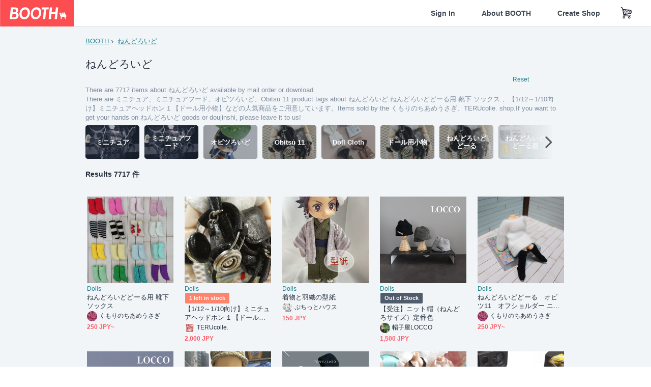

--- FILE ---
content_type: text/html; charset=utf-8
request_url: https://booth.pm/en/search/%E3%81%AD%E3%82%93%E3%81%A9%E3%82%8D%E3%81%84%E3%81%A9
body_size: 27521
content:
<!DOCTYPE html><html lang="en"><head><link href="/manifest.json" rel="manifest" /><meta charset="utf-8" /><title>ねんどろいどに関する人気の同人グッズ7717点を通販できる! - BOOTH</title>
<meta name="description" content="BOOTH（ブース）とは、pixivと連携した、創作物の総合マーケットです。無料で簡単にショップを作成でき、商品の保管・発送代行サービスも提供しています！">
<meta name="keywords" content="booth, ブース, pixiv, ピクシブ, イラスト, マンガ, 創作, オンラインストア, オンラインショップ, ネットショップ, ec, ネット通販">
<link rel="canonical" href="https://booth.pm/en/search/%E3%81%AD%E3%82%93%E3%81%A9%E3%82%8D%E3%81%84%E3%81%A9">
<meta name="twitter:site" content="booth_pm">
<meta name="twitter:card" content="summary_large_image">
<meta name="twitter:title" content="ねんどろいどに関する人気の同人グッズ7717点を通販できる! - BOOTH">
<meta name="twitter:description" content="BOOTH（ブース）とは、pixivと連携した、創作物の総合マーケットです。無料で簡単にショップを作成でき、商品の保管・発送代行サービスも提供しています！">
<meta name="twitter:image" content="https://asset.booth.pm/assets/og_image-0c48d775edd33430ac54dd64cfc63ac699ca30e50873bfde4d77a971ee66ffa0.png">
<meta property="og:type" content="product.group">
<meta property="og:title" content="ねんどろいどに関する人気の同人グッズ7717点を通販できる! - BOOTH">
<meta property="og:description" content="BOOTH（ブース）とは、pixivと連携した、創作物の総合マーケットです。無料で簡単にショップを作成でき、商品の保管・発送代行サービスも提供しています！">
<meta property="og:image" content="https://asset.booth.pm/assets/og_image-0c48d775edd33430ac54dd64cfc63ac699ca30e50873bfde4d77a971ee66ffa0.png">
<meta property="og:url" content="https://booth.pm/en/search/%E3%81%AD%E3%82%93%E3%81%A9%E3%82%8D%E3%81%84%E3%81%A9">
<meta name="format-detection" content="telephone=no">
<meta name="ga_dimension1" content="customer">
<meta name="ga_dimension2" content="no"><meta content="IE=edge" http-equiv="X-UA-Compatible" /><meta content="G-RWT2QKJLDC" name="ga" /><meta content="&quot;production&quot;" name="js_const_env" /><meta content="&quot;booth.pm&quot;" name="js_const_base_domain" /><meta content="false" name="js_const_user_signed_in" /><meta content="&quot;en&quot;" name="js_const_user_locale" /><meta content="false" name="js_const_user_locale_redirect_confirm" /><meta content="{&quot;ja&quot;:&quot;https://booth.pm/locale?locale=ja\u0026return_to=https%3A%2F%2Fbooth.pm%2Fja%2Fsearch%2F%25E3%2581%25AD%25E3%2582%2593%25E3%2581%25A9%25E3%2582%258D%25E3%2581%2584%25E3%2581%25A9&quot;,&quot;en&quot;:&quot;https://booth.pm/locale?locale=en\u0026return_to=https%3A%2F%2Fbooth.pm%2Fen%2Fsearch%2F%25E3%2581%25AD%25E3%2582%2593%25E3%2581%25A9%25E3%2582%258D%25E3%2581%2584%25E3%2581%25A9&quot;,&quot;ko&quot;:&quot;https://booth.pm/locale?locale=ko\u0026return_to=https%3A%2F%2Fbooth.pm%2Fko%2Fsearch%2F%25E3%2581%25AD%25E3%2582%2593%25E3%2581%25A9%25E3%2582%258D%25E3%2581%2584%25E3%2581%25A9&quot;,&quot;zh-cn&quot;:&quot;https://booth.pm/locale?locale=zh-cn\u0026return_to=https%3A%2F%2Fbooth.pm%2Fzh-cn%2Fsearch%2F%25E3%2581%25AD%25E3%2582%2593%25E3%2581%25A9%25E3%2582%258D%25E3%2581%2584%25E3%2581%25A9&quot;,&quot;zh-tw&quot;:&quot;https://booth.pm/locale?locale=zh-tw\u0026return_to=https%3A%2F%2Fbooth.pm%2Fzh-tw%2Fsearch%2F%25E3%2581%25AD%25E3%2582%2593%25E3%2581%25A9%25E3%2582%258D%25E3%2581%2584%25E3%2581%25A9&quot;}" name="js_const_user_locale_redirect_urls" /><meta content="false" name="js_const_user_adult" /><meta content="null" name="js_const_user_uuid" /><meta content="&quot;https://accounts.booth.pm/wish_lists.json&quot;" name="js_const_wish_lists_url" /><meta content="191" name="js_const_item_name_max_length" /><meta content="6000" name="js_const_description_max_length" /><meta content="1024" name="js_const_downloadable_max_file_size" /><meta content="[&quot;.psd&quot;,&quot;.ai&quot;,&quot;.lip&quot;,&quot;.pdf&quot;,&quot;.mp3&quot;,&quot;.m4a&quot;,&quot;.wav&quot;,&quot;.aiff&quot;,&quot;.flac&quot;,&quot;.epub&quot;,&quot;.vroid&quot;,&quot;.vroidcustomitem&quot;,&quot;.vrm&quot;,&quot;.vrma&quot;,&quot;.xwear&quot;,&quot;.xavatar&quot;,&quot;.xroid&quot;,&quot;.jpg&quot;,&quot;.jpeg&quot;,&quot;.gif&quot;,&quot;.png&quot;,&quot;.mp4&quot;,&quot;.mov&quot;,&quot;.avi&quot;,&quot;.zip&quot;,&quot;.rar&quot;]" name="js_const_downloadable_acceptable_file_types" /><meta content="[&quot;.jpg&quot;,&quot;.jpeg&quot;,&quot;.gif&quot;,&quot;.png&quot;]" name="js_const_image_acceptable_file_types" /><meta content="&quot;https://creator-status.fanbox.cc&quot;" name="js_const_pixiv_fanbox_creator_endpoint" /><meta content="22" name="js_const_max_length_japanese" /><meta content="60" name="js_const_max_length_overseas" /><meta content="30" name="js_const_stock_reservation_min_stock_amount" /><meta content="&quot;71bad9c7-587e-4583-93f7-40873c573ffa&quot;" name="js_const_one_signal_app_id" /><meta content="744" name="js_const_mobile_breakpoint" /><meta content="&quot;market_search_search&quot;" name="js_const_ga_from" /><meta content="initial-scale=1.0" id="viewport" name="viewport" /><meta name="csrf-param" content="authenticity_token" />
<meta name="csrf-token" content="ELKyEqIsf-0ziCZcyflqX0OrJBxoLzvOe86JcE8MSD3faxewrsl8-LRPYmUihyN5v_7RIkGPuJ8Qya2cWlKyYg" /><link rel="stylesheet" href="https://asset.booth.pm/assets/ebb9f42a077da66e7155.css" media="all" /><style>.is-bg-image:after {
  position: static;
}
.recent_viewed_items_component {
  overflow: hidden;
  background-color: #fff;
  box-shadow: inset 0 -1px 0 0 #f2f4f5;
}
.recent_viewed_items_component .recent_viewed_items_title {
  color: #fc4d50;
  text-align: center;
  font-size: 0.6875rem;
  line-height: 2.3636363636;
  letter-spacing: 2px;
  text-transform: uppercase;
  font-family: -apple-system, BlinkMacSystemFont, Avenir-Heavy, Helvetica Neue, Segoe UI, Arial,
    ヒラギノ角ゴ ProN, Hiragino Kaku Gothic ProN, メイリオ, Meiryo, ＭＳ Ｐゴシック, sans-serif;
  font-weight: 600;
}
.recent_viewed_items_component .recent_viewed_items_wrapper {
  box-sizing: border-box;
  display: flex;
  align-items: stretch;
  justify-content: center;
  padding: 5px 4px 14px 5px;
}
.recent_viewed_items_component .recent_viewed_items_wrapper .show_history {
  display: flex;
  box-sizing: border-box;
  align-items: center;
  justify-content: center;
  flex: 0 0 8.6956521739%;
  width: 8.6956521739%;
  margin-left: 0.0905797101%;
  padding: 0 0.5435%;
  background-color: #fc4d50;
  border-radius: 2px;
  color: #fff;
  text-decoration: none;
  font-size: 0.6875rem;
  font-family: -apple-system, BlinkMacSystemFont, Avenir-Heavy, Helvetica Neue, Segoe UI, Arial,
    ヒラギノ角ゴ ProN, Hiragino Kaku Gothic ProN, メイリオ, Meiryo, ＭＳ Ｐゴシック, sans-serif;
  font-weight: 600;
}
.recent_viewed_items_component .recent_viewed_items_wrapper .recent_viewed_item_component {
  box-sizing: border-box;
  display: block;
  flex-basis: 4.6575342466%;
  flex-shrink: 0;
  width: 4.6575342466%;
  margin-right: 1.095890411%;
  background-size: cover;
  background-position: 50%;
  border-radius: 1px;
}
.recent_viewed_items_component .recent_viewed_items_wrapper .recent_viewed_item_component:hover {
  opacity: 0.89;
}
@media screen and (min-width: 0px) and (max-width: 743px) {
  .recent_viewed_items_component .recent_viewed_items_title {
    line-height: 2;
  }
  .recent_viewed_items_component .recent_viewed_items_wrapper {
    justify-content: flex-start;
    height: 100%;
    padding: 1.0666666667% 0.8%;
  }
  .recent_viewed_items_component .recent_viewed_items_wrapper .show_history {
    flex: 0 0 19.5%;
    width: 19.5%;
    margin-left: 0.3%;
    padding: 0;
    font-size: 0.5625rem;
  }
  .recent_viewed_items_component .recent_viewed_items_wrapper .recent_viewed_item_component {
    flex-basis: 12.6%;
    width: 12.6%;
    margin: 0 0.3%;
  }
}</style><style>.search-guide-tablet-image {
  background-size: cover;
  background-position: 50%;
  opacity: 0.6;
  width: 106px;
  height: 66px;
  background-color: #252f3d;
}
.search-guide-tablet:hover .search-guide-tablet-image {
  opacity: 0.66;
}
@media screen and (min-width: 0px) and (max-width: 743px) {
  .search-guide-tablet-image {
    height: 44px;
  }
}</style><style>.top-categories-heading {
  font-size: 0.8125rem;
  line-height: 3;
  letter-spacing: 2px;
  text-transform: uppercase;
  font-family: -apple-system, BlinkMacSystemFont, Avenir-Heavy, Helvetica Neue, Segoe UI, Arial,
    ヒラギノ角ゴ ProN, Hiragino Kaku Gothic ProN, メイリオ, Meiryo, ＭＳ Ｐゴシック, sans-serif;
  font-weight: 600;
}
@media screen and (min-width: 0px) and (max-width: 743px) {
  .top-categories-heading {
    font-size: 0.75rem;
    line-height: 22/12;
  }
}</style><style>.booth-modal {
  position: fixed;
  top: 0;
  left: 0;
  right: 0;
  opacity: 0;
  visibility: hidden;
  bottom: 0;
  z-index: -1;
  overflow: auto;
  border-radius: 5px;
}
.booth-modal-on .booth-modal {
  opacity: 1;
  visibility: visible;
}
.booth-modal-on .booth-modal {
  z-index: 9500;
  -webkit-overflow-scrolling: touch;
}
.booth-overlay {
  box-sizing: border-box;
  z-index: -2;
  height: 100%;
  background: rgba(95, 105, 122, 0.39);
  position: fixed;
  top: 0;
  left: 0;
  right: 0;
  opacity: 0;
  visibility: hidden;
}
.booth-modal-on .booth-overlay {
  opacity: 1;
  visibility: visible;
  z-index: 9000;
}
.booth-modal-viewer {
  display: flex;
  justify-content: center;
  height: 100%;
}
.booth-modal-viewer-inner {
  text-align: center;
  vertical-align: middle;
  width: 100%;
  margin: auto 0;
}
.booth-modal-content-wrapper {
  display: inline-block;
  text-align: left;
  margin: 52px;
}
.booth-modal-head .btn {
  margin: 0;
  padding: 0;
  color: #fff;
}
.booth-modal-content {
  z-index: -1;
  background-color: #fff;
  box-shadow: 0 0 0 1px rgba(0, 0, 0, 0.05), 8px 8px 0 0 rgba(95, 105, 122, 0.39);
}
.booth-modal-content .panel {
  border: none;
}
.booth-modal-content .panel-head {
  background-color: #ebedf2;
  font-size: 0.8125rem;
  font-family: -apple-system, BlinkMacSystemFont, booth demi en, booth demi jp, メイリオ, Meiryo,
    ＭＳ Ｐゴシック, sans-serif;
  font-weight: 500;
}
.booth-modal-content .field {
  margin: 26px;
  padding: 0;
}
@media screen and (min-width: 0px) and (max-width: 743px) {
  .booth-modal {
    left: auto;
    right: auto;
    bottom: auto;
    box-sizing: border-box;
    width: 100%;
    height: 100%;
    margin: 0;
    padding: 0;
    border-radius: 0;
  }
  .booth-modal-content-wrapper {
    display: block;
    margin: 22px 8px;
  }
  .booth-modal-content {
    box-shadow: 0 0 0 1px rgba(0, 0, 0, 0.05);
  }
  .booth-modal-content .panel-head {
    font-size: 1rem;
  }
}</style><style>.item-card {
  position: relative;
  font-size: 1rem;
  transition: width 0.18s cubic-bezier(0.215, 0.61, 0.355, 1);
}
.item-card__summary {
  font-size: 0.8125rem;
  text-align: left;
}
.item-card__shop-name-anchor {
  color: #171d26;
  max-width: 312px;
  display: inline-block;
  overflow: hidden;
  text-overflow: ellipsis;
  white-space: nowrap;
  display: block;
}
.item-card__thumbnail-loader {
  display: none;
  position: absolute;
  left: 0;
  bottom: 0;
  right: 0;
  height: 6px;
  background-color: #c7c9d1;
  background-repeat: repeat-x;
  background-size: 40px 40px;
  background-image: linear-gradient(
    45deg,
    hsla(0, 0%, 100%, 0.3) 25%,
    transparent 0,
    transparent 50%,
    hsla(0, 0%, 100%, 0.3) 0,
    hsla(0, 0%, 100%, 0.3) 75%,
    transparent 0,
    transparent
  );
  animation: progress-bar-stripe 1s linear infinite;
}
.item-card__thumbnail-images {
  position: relative;
}
.item-card__thumbnail-images:after {
  content: '';
  display: block;
  padding-top: 100%;
}
.item-card__thumbnail-image {
  position: absolute;
  display: block;
  width: 100%;
  background-position: 50%;
  background-repeat: no-repeat;
  background-size: cover;
}
.item-card__thumbnail-image[style*='thumbnail-alert-312'][style|='background'] {
  background-size: cover;
}
.item-card__thumbnail-image:after {
  content: '';
  display: block;
  padding-top: 100%;
}</style><style>.eventname-flag {
  display: inline-block;
  vertical-align: top;
  max-width: 100%;
  line-height: 20px;
}
.eventname-flag--inner {
  position: relative;
  display: flex;
  align-items: center;
  box-sizing: border-box;
  height: 20px;
  padding: 0 0.3125em;
  background-color: rgba(252, 77, 80, 0.8);
  font-size: 0.75rem;
  color: #fff !important;
  text-decoration: none;
}
.eventname-flag--inner:after,
.eventname-flag--inner:before {
  content: '';
  position: absolute;
  left: 100%;
  width: 0;
  height: 0;
  border-style: solid;
  transform: scaleX(0.6);
  transform-origin: left center;
}
.eventname-flag--inner:after {
  top: 0;
  border-width: 10px 10px 0 0;
  border-color: rgba(252, 77, 80, 0.8) transparent transparent;
}
.eventname-flag--inner:before {
  bottom: 0;
  border-width: 10px 0 0 10px;
  border-color: transparent transparent transparent rgba(252, 77, 80, 0.8);
}
.eventname-flag--exhibition-open {
  height: 2em;
  padding: 3px 0.65em;
  background: transparent url(/static-images/effects/bg_event_badge_noise.gif) no-repeat;
  background-size: cover;
  color: #252f3d !important;
  font-size: 0.8125rem;
  font-family: -apple-system, BlinkMacSystemFont, Avenir-Heavy, Helvetica Neue, Segoe UI, Arial,
    ヒラギノ角ゴ ProN, Hiragino Kaku Gothic ProN, メイリオ, Meiryo, ＭＳ Ｐゴシック, sans-serif;
  font-weight: 600;
}
.eventname-flag--exhibition-open:after,
.eventname-flag--exhibition-open:before {
  display: none;
}
@media screen and (min-width: 0px) and (max-width: 743px) {
  .eventname-flag--inner {
    font-size: 0.6875rem;
  }
  .eventname-flag--exhibition-open {
    padding: 1px 0.65em;
  }
}</style><link rel="stylesheet" href="https://asset.booth.pm/assets/e2dd6840c3091ae25b47.css" media="all" /><script src="https://asset.booth.pm/assets/3d11831cad0eedc69527.js" defer="defer" nonce="iY8halPpDA423MZWijPCDd/U01lt62Q/4n4BGro0XgY="></script><link rel="icon" type="image/x-icon" href="https://asset.booth.pm/favicon.ico" /><link href="/static-images/pwa/icon_size_180.png" rel="apple-touch-icon-precomposed" /><meta /></head><body class="font-default-family flex flex-col min-h-full bg-white text-text-default text-base font-normal leading-snug desktop:leading-relaxed m-0 antialiased mobile:tracking-[-0.001em]"><header class=" sticky top-0 w-full z-[1000]" role="banner"><div><div class="w-full bg-white shadow-border300 shadow-header js-smooth-scroll-header js-sticky-header flex flex-col-reverse desktop:flex-col"><div class="[&amp;_a]:text-inherit [&amp;&gt;:nth-child(even)]:border-t"></div><nav class="flex h-[44px] desktop:h-[52px]" role="navigation"><div class="flex flex-terminal items-center shrink"><a class="block shrink-0" href="https://booth.pm/"><img alt="BOOTH" class="h-[44px] desktop:h-[52px] w-[123px] desktop:w-[146px] align-top" src="https://asset.booth.pm/assets/booth_logo-cd38e1da31e93676b081bd8f0aca2805f758f514c8e95dc3f1a8aac5e58dffec.svg" /></a><div class="w-full shrink hidden desktop:block" data-ga-from="market_search_search" data-portal-url="https://booth.pm/en" data-search-params="{&quot;q&quot;:&quot;ねんどろいど&quot;,&quot;portal_domain&quot;:&quot;en&quot;}" data-search-url="https://booth.pm/en/items" id="js-item-search-box"></div></div><div class="flex items-stretch shrink-0"><div class="hidden desktop:flex"><div class="flex items-center justify-center h-[52px] no-underline text-ui-label w-auto text-[14px]"><a class="inline-block leading-none cursor-pointer box-border transition-all no-underline px-[26px] py-0 !text-text-gray600 hover:!text-[#505c6b] font-default-family font-semibold" id="sign_in" aria-label="Sign In" href="/users/sign_in">Sign In</a></div><div class="flex items-center justify-center h-[52px] no-underline text-ui-label w-auto text-[14px]"><a class="inline-block leading-none cursor-pointer box-border transition-all no-underline px-[26px] py-0 !text-text-gray600 hover:!text-[#505c6b] font-default-family font-semibold" aria-label="About BOOTH" data-tracking="click" data-product-list="from market_search_search via global_nav to about" href="https://booth.pm/about">About BOOTH</a></div><div class="flex items-center justify-center h-[52px] no-underline text-ui-label w-auto text-[14px]"><a class="inline-block leading-none cursor-pointer box-border transition-all no-underline px-[26px] py-0 !text-text-gray600 hover:!text-[#505c6b] font-default-family font-semibold" data-product-list="from market_search_search via nav to booth_guide" data-tracking="click" aria-label="Create Shop" href="https://booth.pm/guide">Create Shop</a></div></div><div class="flex desktop:hidden items-center justify-center w-[44px] h-[44px] leading-none cursor-pointer box-border text-ui-label link:text-ui-label visited:text-ui-label relative transition-all js-sp-search-trigger"><pixiv-icon name="24/BoothSearch"></pixiv-icon></div><a class="flex items-center justify-center size-[44px] desktop:size-[52px] inline-block leading-none cursor-pointer\
box-border !text-ui-label relative" id="show_cart" aria-label="Shopping Cart" href="https://booth.pm/carts"><pixiv-icon name="24/Basket"></pixiv-icon></a><div class="hidden desktop:flex items-center ml-[10px] mr-12"><div class="js-locale-switcher"></div></div><div class="desktop:hidden"><div data-activities-url="https://accounts.booth.pm/activities" data-booth-apps-url="https://booth.pm/booth_apps" data-conversations-url="https://accounts.booth.pm/conversations" data-dashboard-url="https://accounts.booth.pm/dashboard" data-faq-url="https://booth.pixiv.help/hc/" data-following-url="https://accounts.booth.pm/following" data-guide-url="https://booth.pm/guide" data-library-url="https://accounts.booth.pm/library" data-mail-notification-settings-url="https://accounts.booth.pm/notification_settings/edit" data-orders-url="https://accounts.booth.pm/orders" data-payment-url="https://booth.pm/payment" data-settings-url="https://accounts.booth.pm/settings" data-shop-exists="false" data-shop-manage-conversations-url="https://manage.booth.pm/conversations" data-shop-manage-items-url="https://manage.booth.pm/items" data-shop-manage-orders-url="https://manage.booth.pm/orders" data-shop-manage-sales-url="https://manage.booth.pm/sales" data-shop-manage-url="https://manage.booth.pm/" data-shop-manage-warehouse-url="https://manage.booth.pm/warehouse/reservations" data-signed-in="false" data-signin-url="/users/sign_in" data-signout-url="/users/sign_out" data-trading-url="https://booth.pm/trading_flowchart" id="js-navigation"></div></div></div></nav></div></div></header><div class="msg"></div><div class="fixed top-0 w-full z-[2000]" id="js-flash-message"></div><div id="js-toast-message"></div><div class="page-wrap box-border relative z-[2] flex-grow basis-auto bg-[#f1f5f8] shadow-[1px_0_0_0_rgba(0,0,0,0.05)] transition-all duration-[180ms] ease-in min-w-[970px] mobile:min-w-[auto]"><main role="main"><div class="search-analytics" data-page="1" data-q="ねんどろいど" data-tracking="search"></div><div class="flex justify-center gap-24"><div class="w-[176px] hidden screen5:block my-16"><div id="js-detail-search-sidebar"></div></div><div><div class="container"><div class="breadcrumbs !p-0 !my-16"><div class="breadcrumb"><a class="label" href="https://booth.pm/en/items">BOOTH</a></div><div class="breadcrumb"><a class="label" href="https://booth.pm/en/search/%E3%81%AD%E3%82%93%E3%81%A9%E3%82%8D%E3%81%84%E3%81%A9">ねんどろいど</a></div></div><div class="u-pb-300"><div class="flex flex-row justify-between items-center"><div class="w-[calc(100%_-_104px)] flex-[none]"><h1 class="mb-0 u-tpg-title2 font-default-family font-normal"><div class="text-text-default inline-block">ねんどろいど</div><div class="text-text-gray300 inline-block"></div></h1></div><div class="w-[104px]"><div class="js-search-filter-button"></div></div></div><div class="flex flex-row justify-between"><div class="w-[calc(100%_-_104px)] flex-[none]"><div data-badge-params="[{&quot;label&quot;:&quot;adult_all_age&quot;,&quot;value&quot;:true,&quot;close_link&quot;:&quot;https://booth.pm/en/search/%E3%81%AD%E3%82%93%E3%81%A9%E3%82%8D%E3%81%84%E3%81%A9?adult=include&quot;},{&quot;label&quot;:&quot;include_out_of_stock&quot;,&quot;value&quot;:true,&quot;close_link&quot;:&quot;https://booth.pm/en/search/%E3%81%AD%E3%82%93%E3%81%A9%E3%82%8D%E3%81%84%E3%81%A9?in_stock=true&quot;}]" id="js-search-option-badges"></div></div><div class="w-[104px]"><a class="nav-item text-xs !p-0" href="https://booth.pm/en/search/%E3%81%AD%E3%82%93%E3%81%A9%E3%82%8D%E3%81%84%E3%81%A9">Reset</a></div></div><p class="u-tpg-caption1 mb-0 text-text-gray300">There are 7717 items about ねんどろいど available by mail order or download.</p><p class="u-tpg-caption1 mb-0 text-text-gray300">There are ミニチュア、ミニチュアフード、オビツろいど、Obitsu 11 product tags about ねんどろいど.ねんどろいどどーる用 靴下 ソックス 、【1/12～1/10向け】ミニチュアヘッドホン 1 【ドール用小物】などの人気商品をご用意しています。Items sold by the くもりのちあめうさぎ、TERUcolle. shop.If you want to get your hands on ねんどろいど goods or doujinshi, please leave it to us!</p><div class="search-guide-nav"><div class="search-guide-slider-wrapper"><div class="search-guide-slider"><div class="search-guide-slider-container"><span data-direction="left"></span><a class="search-guide-tablet" data-tracking="click" data-product-list="from market_search_search via related_tag_banners to search_index" href="https://booth.pm/en/search/%E3%81%AD%E3%82%93%E3%81%A9%E3%82%8D%E3%81%84%E3%81%A9?tags%5B%5D=%E3%83%9F%E3%83%8B%E3%83%81%E3%83%A5%E3%82%A2"><div class="search-guide-tablet-image" style="background-image:url(https://booth.pximg.net/c/150x150/511e7053-06e1-4c7c-8d9e-8f4e5aa6ea33/i/7295810/8931134e-f5b9-46e6-9e62-051b4ca81b3d_base_resized.jpg)"></div><div class="search-guide-tablet-label"><div class="search-guide-tablet-label-inner">ミニチュア</div></div></a><a class="search-guide-tablet" data-tracking="click" data-product-list="from market_search_search via related_tag_banners to search_index" href="https://booth.pm/en/search/%E3%81%AD%E3%82%93%E3%81%A9%E3%82%8D%E3%81%84%E3%81%A9?tags%5B%5D=%E3%83%9F%E3%83%8B%E3%83%81%E3%83%A5%E3%82%A2%E3%83%95%E3%83%BC%E3%83%89"><div class="search-guide-tablet-image" style="background-image:url(https://booth.pximg.net/c/150x150/511e7053-06e1-4c7c-8d9e-8f4e5aa6ea33/i/7295810/8931134e-f5b9-46e6-9e62-051b4ca81b3d_base_resized.jpg)"></div><div class="search-guide-tablet-label"><div class="search-guide-tablet-label-inner">ミニチュアフード</div></div></a><a class="search-guide-tablet" data-tracking="click" data-product-list="from market_search_search via related_tag_banners to search_index" href="https://booth.pm/en/search/%E3%81%AD%E3%82%93%E3%81%A9%E3%82%8D%E3%81%84%E3%81%A9?tags%5B%5D=%E3%82%AA%E3%83%93%E3%83%84%E3%82%8D%E3%81%84%E3%81%A9"><div class="search-guide-tablet-image" style="background-image:url(https://booth.pximg.net/c/150x150/52e4d064-6ced-42d6-bad7-2ccfabe79286/i/834442/6f5f1630-2566-4ec0-b27e-c065be94b558_base_resized.jpg)"></div><div class="search-guide-tablet-label"><div class="search-guide-tablet-label-inner">オビツろいど</div></div></a><a class="search-guide-tablet" data-tracking="click" data-product-list="from market_search_search via related_tag_banners to search_index" href="https://booth.pm/en/search/%E3%81%AD%E3%82%93%E3%81%A9%E3%82%8D%E3%81%84%E3%81%A9?tags%5B%5D=Obitsu+11"><div class="search-guide-tablet-image" style="background-image:url(https://booth.pximg.net/c/150x150/ce1fc027-ee7a-4275-8756-63f28d60fd5a/i/584151/dec42c8f-98d1-4f37-92bb-30081d08b8f6_base_resized.jpg)"></div><div class="search-guide-tablet-label"><div class="search-guide-tablet-label-inner">Obitsu 11</div></div></a><a class="search-guide-tablet" data-tracking="click" data-product-list="from market_search_search via related_tag_banners to search_index" href="https://booth.pm/en/search/%E3%81%AD%E3%82%93%E3%81%A9%E3%82%8D%E3%81%84%E3%81%A9?tags%5B%5D=Doll+Cloth"><div class="search-guide-tablet-image" style="background-image:url(https://booth.pximg.net/c/150x150/c4fc0d5b-e5a3-45ea-9b35-0bf0046904ba/i/5153269/16a5225c-6c28-4968-887b-3da482cb3b2f_base_resized.jpg)"></div><div class="search-guide-tablet-label"><div class="search-guide-tablet-label-inner">Doll Cloth</div></div></a><a class="search-guide-tablet" data-tracking="click" data-product-list="from market_search_search via related_tag_banners to search_index" href="https://booth.pm/en/search/%E3%81%AD%E3%82%93%E3%81%A9%E3%82%8D%E3%81%84%E3%81%A9?tags%5B%5D=%E3%83%89%E3%83%BC%E3%83%AB%E7%94%A8%E5%B0%8F%E7%89%A9"><div class="search-guide-tablet-image" style="background-image:url(https://booth.pximg.net/c/150x150/ce1fc027-ee7a-4275-8756-63f28d60fd5a/i/584151/dec42c8f-98d1-4f37-92bb-30081d08b8f6_base_resized.jpg)"></div><div class="search-guide-tablet-label"><div class="search-guide-tablet-label-inner">ドール用小物</div></div></a><a class="search-guide-tablet" data-tracking="click" data-product-list="from market_search_search via related_tag_banners to search_index" href="https://booth.pm/en/search/%E3%81%AD%E3%82%93%E3%81%A9%E3%82%8D%E3%81%84%E3%81%A9?tags%5B%5D=%E3%81%AD%E3%82%93%E3%81%A9%E3%82%8D%E3%81%84%E3%81%A9%E3%81%A9%E3%83%BC%E3%82%8B"><div class="search-guide-tablet-image" style="background-image:url(https://booth.pximg.net/c/150x150/ce1fc027-ee7a-4275-8756-63f28d60fd5a/i/584151/dec42c8f-98d1-4f37-92bb-30081d08b8f6_base_resized.jpg)"></div><div class="search-guide-tablet-label"><div class="search-guide-tablet-label-inner">ねんどろいどどーる</div></div></a><a class="search-guide-tablet" data-tracking="click" data-product-list="from market_search_search via related_tag_banners to search_index" href="https://booth.pm/en/search/%E3%81%AD%E3%82%93%E3%81%A9%E3%82%8D%E3%81%84%E3%81%A9?tags%5B%5D=%E3%81%AD%E3%82%93%E3%81%A9%E3%82%8D%E3%81%84%E3%81%A9%E3%81%A9%E3%83%BC%E3%82%8B%E6%9C%8D"><div class="search-guide-tablet-image" style="background-image:url(https://booth.pximg.net/c/150x150/bc4bcd3a-f29a-499e-930b-99f83e860077/i/2085533/5581abdc-70b9-4219-ac7a-7b39ec8c9515_base_resized.jpg)"></div><div class="search-guide-tablet-label"><div class="search-guide-tablet-label-inner">ねんどろいどどーる服</div></div></a><a class="search-guide-tablet" data-tracking="click" data-product-list="from market_search_search via related_tag_banners to search_index" href="https://booth.pm/en/search/%E3%81%AD%E3%82%93%E3%81%A9%E3%82%8D%E3%81%84%E3%81%A9?tags%5B%5D=%E3%81%AD%E3%82%93%E3%81%A9%E3%83%BC%E3%82%8B"><div class="search-guide-tablet-image" style="background-image:url(https://booth.pximg.net/c/150x150/bc4bcd3a-f29a-499e-930b-99f83e860077/i/2085533/5581abdc-70b9-4219-ac7a-7b39ec8c9515_base_resized.jpg)"></div><div class="search-guide-tablet-label"><div class="search-guide-tablet-label-inner">ねんどーる</div></div></a><span data-direction="right"></span></div></div><a class="search-guide-slider-nav right"><i class="icon-arrow-open-right s-3x"></i></a><a class="search-guide-slider-nav left"><i class="icon-arrow-open-left s-3x"></i></a></div></div></div><div class="flex items-center u-pb-300 text-14 justify-between"><b>Results 7717 件</b><div id="js-market-result-pulldown"></div></div><div class="l-row l-market-grid mt-0 ml-0"><div class="l-col market-items !pt-0 !pl-0"><div class="u-mt-400"><ul class="l-cards-5cols l-cards-sp-2cols"><li class="item-card l-card " data-product-brand="natume-usagi" data-product-category="198" data-product-event="" data-product-id="2085533" data-product-list="from market_search_search via search_result_multiline to market_item" data-product-name="ねんどろいどどーる用 靴下 ソックス " data-product-price="250" data-tracking="impression_item"><div class="item-card__wrap" id="item_2085533"><div class="item-card__thumbnail js-thumbnail"><div class="item-card__thumbnail-images"><a target="_self" class="js-thumbnail-image item-card__thumbnail-image" data-tracking="click_item" data-original="https://booth.pximg.net/c/300x300_a2_g5/bc4bcd3a-f29a-499e-930b-99f83e860077/i/2085533/5581abdc-70b9-4219-ac7a-7b39ec8c9515_base_resized.jpg" style="background-image: url(https://booth.pximg.net/c/300x300_a2_g5/bc4bcd3a-f29a-499e-930b-99f83e860077/i/2085533/5581abdc-70b9-4219-ac7a-7b39ec8c9515_base_resized.jpg);" href="https://booth.pm/en/items/2085533"></a><a target="_self" class="js-thumbnail-image item-card__thumbnail-image !hidden" data-tracking="click_item" data-original="https://booth.pximg.net/c/300x300_a2_g5/bc4bcd3a-f29a-499e-930b-99f83e860077/i/2085533/cbae1d4b-29ad-48a4-9aee-88d54f9baa42_base_resized.jpg" href="https://booth.pm/en/items/2085533"></a><a target="_self" class="js-thumbnail-image item-card__thumbnail-image !hidden" data-tracking="click_item" data-original="https://booth.pximg.net/c/300x300_a2_g5/bc4bcd3a-f29a-499e-930b-99f83e860077/i/2085533/f5808fe6-ff17-4210-9a26-2030bd40ba24_base_resized.jpg" href="https://booth.pm/en/items/2085533"></a><a target="_self" class="js-thumbnail-image item-card__thumbnail-image !hidden" data-tracking="click_item" data-original="https://booth.pximg.net/c/300x300_a2_g5/bc4bcd3a-f29a-499e-930b-99f83e860077/i/2085533/7c8a8acd-16de-4ee5-be45-0daefa8b38d3_base_resized.jpg" href="https://booth.pm/en/items/2085533"></a><div class="item-card__thumbnail-loader js-loader"></div></div><div class="item-card__eventname-flags"></div></div><div class="item-card__summary"><div class="item-card__category"><a class="item-card__category-anchor nav-reverse" data-product-list="from market_search_search via search_result_multiline to category_index" data-tracking="click" href="https://booth.pm/en/browse/Dolls">Dolls</a></div><div class="l-item-card-badge flex flex-wrap gap-4 mt-2 empty:mt-0"></div><div class="item-card__title"><a target="_self" class="item-card__title-anchor--multiline nav !min-h-[auto]" data-tracking="click_item" href="https://booth.pm/en/items/2085533">ねんどろいどどーる用 靴下 ソックス </a></div><div class="item-card__shop-info"><a class="item-card__shop-name-anchor nav" target="_blank" data-product-list="from market_search_search via search_result_multiline to shop_index" data-tracking="click" rel="noopener" href="https://natume-usagi.booth.pm/"><div class="flex items-center"><img alt="くもりのちあめうさぎ" class="user-avatar at-item-footer" src="https://booth.pximg.net/c/48x48/users/2452402/icon_image/ab85a0d7-64ca-4adf-8f21-9435d3c83649_base_resized.jpg" /><div class="item-card__shop-name">くもりのちあめうさぎ</div></div></a></div><div class="flex items-center justify-between mt-2"><div class="price text-primary400 text-left u-tpg-caption2">250 JPY~</div><div class="l-item-card-favorite"><div class="js-item-card-wish-list-button" data-ga-from="market_search_search" data-ga-via="search_result_multiline" data-item-id="2085533"></div></div></div></div></div></li><li class="item-card l-card " data-product-brand="terucolle" data-product-category="198" data-product-event="" data-product-id="584151" data-product-list="from market_search_search via search_result_multiline to market_item" data-product-name="【1/12～1/10向け】ミニチュアヘッドホ..." data-product-price="2000" data-tracking="impression_item"><div class="item-card__wrap" id="item_584151"><div class="item-card__thumbnail js-thumbnail"><div class="item-card__thumbnail-images"><a target="_self" class="js-thumbnail-image item-card__thumbnail-image" data-tracking="click_item" data-original="https://booth.pximg.net/c/300x300_a2_g5/ce1fc027-ee7a-4275-8756-63f28d60fd5a/i/584151/dec42c8f-98d1-4f37-92bb-30081d08b8f6_base_resized.jpg" style="background-image: url(https://booth.pximg.net/c/300x300_a2_g5/ce1fc027-ee7a-4275-8756-63f28d60fd5a/i/584151/dec42c8f-98d1-4f37-92bb-30081d08b8f6_base_resized.jpg);" href="https://booth.pm/en/items/584151"></a><a target="_self" class="js-thumbnail-image item-card__thumbnail-image !hidden" data-tracking="click_item" data-original="https://booth.pximg.net/c/300x300_a2_g5/ce1fc027-ee7a-4275-8756-63f28d60fd5a/i/584151/5014747d-1213-4180-aa18-3688c9b17dc0_base_resized.jpg" href="https://booth.pm/en/items/584151"></a><a target="_self" class="js-thumbnail-image item-card__thumbnail-image !hidden" data-tracking="click_item" data-original="https://booth.pximg.net/c/300x300_a2_g5/ce1fc027-ee7a-4275-8756-63f28d60fd5a/i/584151/858b67a2-e597-4972-9483-ce9948b20848_base_resized.jpg" href="https://booth.pm/en/items/584151"></a><a target="_self" class="js-thumbnail-image item-card__thumbnail-image !hidden" data-tracking="click_item" data-original="https://booth.pximg.net/c/300x300_a2_g5/ce1fc027-ee7a-4275-8756-63f28d60fd5a/i/584151/e5ca578e-f12e-4143-95e8-50517ec82890_base_resized.jpg" href="https://booth.pm/en/items/584151"></a><div class="item-card__thumbnail-loader js-loader"></div></div><div class="item-card__eventname-flags"></div></div><div class="item-card__summary"><div class="item-card__category"><a class="item-card__category-anchor nav-reverse" data-product-list="from market_search_search via search_result_multiline to category_index" data-tracking="click" href="https://booth.pm/en/browse/Dolls">Dolls</a></div><div class="l-item-card-badge flex flex-wrap gap-4 mt-2 empty:mt-0"><div class="badge small-stock">1 left in stock</div></div><div class="item-card__title"><a target="_self" class="item-card__title-anchor--multiline nav !min-h-[auto]" data-tracking="click_item" href="https://booth.pm/en/items/584151">【1/12～1/10向け】ミニチュアヘッドホン 1 【ドール用小物】</a></div><div class="item-card__shop-info"><a class="item-card__shop-name-anchor nav" target="_blank" data-product-list="from market_search_search via search_result_multiline to shop_index" data-tracking="click" rel="noopener" href="https://terucolle.booth.pm/"><div class="flex items-center"><img alt="TERUcolle." class="user-avatar at-item-footer" src="https://booth.pximg.net/c/48x48/users/252440/icon_image/11be21f7-2dae-49b6-9e5a-54e88832f0f0_base_resized.jpg" /><div class="item-card__shop-name">TERUcolle.</div></div></a></div><div class="flex items-center justify-between mt-2"><div class="price text-primary400 text-left u-tpg-caption2">2,000 JPY</div><div class="l-item-card-favorite"><div class="js-item-card-wish-list-button" data-ga-from="market_search_search" data-ga-via="search_result_multiline" data-item-id="584151"></div></div></div></div></div></li><li class="item-card l-card " data-product-brand="petit-village" data-product-category="198" data-product-event="" data-product-id="3295278" data-product-list="from market_search_search via search_result_multiline to market_item" data-product-name="着物と羽織の型紙" data-product-price="150" data-tracking="impression_item"><div class="item-card__wrap" id="item_3295278"><div class="item-card__thumbnail js-thumbnail"><div class="item-card__thumbnail-images"><a target="_self" class="js-thumbnail-image item-card__thumbnail-image" data-tracking="click_item" data-original="https://booth.pximg.net/c/300x300_a2_g5/550f8011-b690-4b11-8706-97314df53fe7/i/3295278/a6254a11-eb79-48f5-bbcb-de4b481d2bdf_base_resized.jpg" style="background-image: url(https://booth.pximg.net/c/300x300_a2_g5/550f8011-b690-4b11-8706-97314df53fe7/i/3295278/a6254a11-eb79-48f5-bbcb-de4b481d2bdf_base_resized.jpg);" href="https://booth.pm/en/items/3295278"></a><a target="_self" class="js-thumbnail-image item-card__thumbnail-image !hidden" data-tracking="click_item" data-original="https://booth.pximg.net/c/300x300_a2_g5/550f8011-b690-4b11-8706-97314df53fe7/i/3295278/dfc52b89-fb8f-4cdf-9c0f-2ed553691208_base_resized.jpg" href="https://booth.pm/en/items/3295278"></a><a target="_self" class="js-thumbnail-image item-card__thumbnail-image !hidden" data-tracking="click_item" data-original="https://booth.pximg.net/c/300x300_a2_g5/550f8011-b690-4b11-8706-97314df53fe7/i/3295278/0c3d3bd4-f809-48e2-a1fc-6614a4b0d1ba_base_resized.jpg" href="https://booth.pm/en/items/3295278"></a><a target="_self" class="js-thumbnail-image item-card__thumbnail-image !hidden" data-tracking="click_item" data-original="https://booth.pximg.net/c/300x300_a2_g5/550f8011-b690-4b11-8706-97314df53fe7/i/3295278/bfcbe5d7-de62-4d39-969e-b77db01edcb7_base_resized.jpg" href="https://booth.pm/en/items/3295278"></a><div class="item-card__thumbnail-loader js-loader"></div></div><div class="item-card__eventname-flags"></div></div><div class="item-card__summary"><div class="item-card__category"><a class="item-card__category-anchor nav-reverse" data-product-list="from market_search_search via search_result_multiline to category_index" data-tracking="click" href="https://booth.pm/en/browse/Dolls">Dolls</a></div><div class="l-item-card-badge flex flex-wrap gap-4 mt-2 empty:mt-0"></div><div class="item-card__title"><a target="_self" class="item-card__title-anchor--multiline nav !min-h-[auto]" data-tracking="click_item" href="https://booth.pm/en/items/3295278">着物と羽織の型紙</a></div><div class="item-card__shop-info"><a class="item-card__shop-name-anchor nav" target="_blank" data-product-list="from market_search_search via search_result_multiline to shop_index" data-tracking="click" rel="noopener" href="https://petit-village.booth.pm/"><div class="flex items-center"><img alt="ぷちっとハウス" class="user-avatar at-item-footer" src="https://booth.pximg.net/c/48x48/users/63628/icon_image/076c53f7-6880-4ab6-8758-d8700ab9ca02_base_resized.jpg" /><div class="item-card__shop-name">ぷちっとハウス</div></div></a></div><div class="flex items-center justify-between mt-2"><div class="price text-primary400 text-left u-tpg-caption2">150 JPY</div><div class="l-item-card-favorite"><div class="js-item-card-wish-list-button" data-ga-from="market_search_search" data-ga-via="search_result_multiline" data-item-id="3295278"></div></div></div></div></div></li><li class="item-card l-card " data-product-brand="locco" data-product-category="198" data-product-event="" data-product-id="1082531" data-product-list="from market_search_search via search_result_multiline to market_item" data-product-name="【受注】ニット帽（ねんどろサイズ）定番色" data-product-price="1500" data-tracking="impression_item"><div class="item-card__wrap" id="item_1082531"><div class="item-card__thumbnail js-thumbnail"><div class="item-card__thumbnail-images"><a target="_self" class="js-thumbnail-image item-card__thumbnail-image" data-tracking="click_item" data-original="https://booth.pximg.net/c/300x300_a2_g5/675766d1-d180-4ced-9605-39679319ff70/i/1082531/48c21035-754a-41a8-b318-f555ac0919f6_base_resized.jpg" style="background-image: url(https://booth.pximg.net/c/300x300_a2_g5/675766d1-d180-4ced-9605-39679319ff70/i/1082531/48c21035-754a-41a8-b318-f555ac0919f6_base_resized.jpg);" href="https://booth.pm/en/items/1082531"></a><a target="_self" class="js-thumbnail-image item-card__thumbnail-image !hidden" data-tracking="click_item" data-original="https://booth.pximg.net/c/300x300_a2_g5/675766d1-d180-4ced-9605-39679319ff70/i/1082531/fd2b0197-a735-4377-93c7-f83f919e21ea_base_resized.jpg" href="https://booth.pm/en/items/1082531"></a><a target="_self" class="js-thumbnail-image item-card__thumbnail-image !hidden" data-tracking="click_item" data-original="https://booth.pximg.net/c/300x300_a2_g5/675766d1-d180-4ced-9605-39679319ff70/i/1082531/7b241d1c-5e9c-4a07-b797-46094d035d86_base_resized.jpg" href="https://booth.pm/en/items/1082531"></a><a target="_self" class="js-thumbnail-image item-card__thumbnail-image !hidden" data-tracking="click_item" data-original="https://booth.pximg.net/c/300x300_a2_g5/675766d1-d180-4ced-9605-39679319ff70/i/1082531/3df7b829-2f03-45f5-b894-4dc078bb845f_base_resized.jpg" href="https://booth.pm/en/items/1082531"></a><div class="item-card__thumbnail-loader js-loader"></div></div><div class="item-card__eventname-flags"></div></div><div class="item-card__summary"><div class="item-card__category"><a class="item-card__category-anchor nav-reverse" data-product-list="from market_search_search via search_result_multiline to category_index" data-tracking="click" href="https://booth.pm/en/browse/Dolls">Dolls</a></div><div class="l-item-card-badge flex flex-wrap gap-4 mt-2 empty:mt-0"><div class="badge empty-stock">Out of Stock</div></div><div class="item-card__title"><a target="_self" class="item-card__title-anchor--multiline nav !min-h-[auto]" data-tracking="click_item" href="https://booth.pm/en/items/1082531">【受注】ニット帽（ねんどろサイズ）定番色</a></div><div class="item-card__shop-info"><a class="item-card__shop-name-anchor nav" target="_blank" data-product-list="from market_search_search via search_result_multiline to shop_index" data-tracking="click" rel="noopener" href="https://locco.booth.pm/"><div class="flex items-center"><img alt="帽子屋LOCCO" class="user-avatar at-item-footer" src="https://booth.pximg.net/c/48x48/users/5533782/icon_image/77dd90d8-7a79-44de-a13f-57d6e9d93ca2_base_resized.jpg" /><div class="item-card__shop-name">帽子屋LOCCO</div></div></a></div><div class="flex items-center justify-between mt-2"><div class="price text-primary400 text-left u-tpg-caption2">1,500 JPY</div><div class="l-item-card-favorite"><div class="js-item-card-wish-list-button" data-ga-from="market_search_search" data-ga-via="search_result_multiline" data-item-id="1082531"></div></div></div></div></div></li><li class="item-card l-card " data-product-brand="natume-usagi" data-product-category="198" data-product-event="" data-product-id="2007259" data-product-list="from market_search_search via search_result_multiline to market_item" data-product-name="ねんどろいどどーる　オビツ11　オフショルダ..." data-product-price="250" data-tracking="impression_item"><div class="item-card__wrap" id="item_2007259"><div class="item-card__thumbnail js-thumbnail"><div class="item-card__thumbnail-images"><a target="_self" class="js-thumbnail-image item-card__thumbnail-image" data-tracking="click_item" data-original="https://booth.pximg.net/c/300x300_a2_g5/bc4bcd3a-f29a-499e-930b-99f83e860077/i/2007259/0c447b36-634d-4ed4-afdb-3a27e6548271_base_resized.jpg" style="background-image: url(https://booth.pximg.net/c/300x300_a2_g5/bc4bcd3a-f29a-499e-930b-99f83e860077/i/2007259/0c447b36-634d-4ed4-afdb-3a27e6548271_base_resized.jpg);" href="https://booth.pm/en/items/2007259"></a><a target="_self" class="js-thumbnail-image item-card__thumbnail-image !hidden" data-tracking="click_item" data-original="https://booth.pximg.net/c/300x300_a2_g5/bc4bcd3a-f29a-499e-930b-99f83e860077/i/2007259/4cf15925-127b-42a5-aa24-27269d2214f6_base_resized.jpg" href="https://booth.pm/en/items/2007259"></a><a target="_self" class="js-thumbnail-image item-card__thumbnail-image !hidden" data-tracking="click_item" data-original="https://booth.pximg.net/c/300x300_a2_g5/bc4bcd3a-f29a-499e-930b-99f83e860077/i/2007259/49ba29f9-ab0b-4297-9771-96f460fcdbb2_base_resized.jpg" href="https://booth.pm/en/items/2007259"></a><div class="item-card__thumbnail-loader js-loader"></div></div><div class="item-card__eventname-flags"></div></div><div class="item-card__summary"><div class="item-card__category"><a class="item-card__category-anchor nav-reverse" data-product-list="from market_search_search via search_result_multiline to category_index" data-tracking="click" href="https://booth.pm/en/browse/Dolls">Dolls</a></div><div class="l-item-card-badge flex flex-wrap gap-4 mt-2 empty:mt-0"></div><div class="item-card__title"><a target="_self" class="item-card__title-anchor--multiline nav !min-h-[auto]" data-tracking="click_item" href="https://booth.pm/en/items/2007259">ねんどろいどどーる　オビツ11　オフショルダー ニットワンピース</a></div><div class="item-card__shop-info"><a class="item-card__shop-name-anchor nav" target="_blank" data-product-list="from market_search_search via search_result_multiline to shop_index" data-tracking="click" rel="noopener" href="https://natume-usagi.booth.pm/"><div class="flex items-center"><img alt="くもりのちあめうさぎ" class="user-avatar at-item-footer" src="https://booth.pximg.net/c/48x48/users/2452402/icon_image/ab85a0d7-64ca-4adf-8f21-9435d3c83649_base_resized.jpg" /><div class="item-card__shop-name">くもりのちあめうさぎ</div></div></a></div><div class="flex items-center justify-between mt-2"><div class="price text-primary400 text-left u-tpg-caption2">250 JPY~</div><div class="l-item-card-favorite"><div class="js-item-card-wish-list-button" data-ga-from="market_search_search" data-ga-via="search_result_multiline" data-item-id="2007259"></div></div></div></div></div></li><li class="item-card l-card " data-product-brand="locco" data-product-category="198" data-product-event="" data-product-id="1479434" data-product-list="from market_search_search via search_result_multiline to market_item" data-product-name="【受注】ニット帽（ねんどろサイズ）" data-product-price="1500" data-tracking="impression_item"><div class="item-card__wrap" id="item_1479434"><div class="item-card__thumbnail js-thumbnail"><div class="item-card__thumbnail-images"><a target="_self" class="js-thumbnail-image item-card__thumbnail-image" data-tracking="click_item" data-original="https://booth.pximg.net/c/300x300_a2_g5/675766d1-d180-4ced-9605-39679319ff70/i/1479434/8f32b7c5-2bcf-47f1-b3fc-964665b28f9a_base_resized.jpg" style="background-image: url(https://booth.pximg.net/c/300x300_a2_g5/675766d1-d180-4ced-9605-39679319ff70/i/1479434/8f32b7c5-2bcf-47f1-b3fc-964665b28f9a_base_resized.jpg);" href="https://booth.pm/en/items/1479434"></a><a target="_self" class="js-thumbnail-image item-card__thumbnail-image !hidden" data-tracking="click_item" data-original="https://booth.pximg.net/c/300x300_a2_g5/675766d1-d180-4ced-9605-39679319ff70/i/1479434/6b36a475-8f52-40d7-90f5-eafd4172487e_base_resized.jpg" href="https://booth.pm/en/items/1479434"></a><a target="_self" class="js-thumbnail-image item-card__thumbnail-image !hidden" data-tracking="click_item" data-original="https://booth.pximg.net/c/300x300_a2_g5/675766d1-d180-4ced-9605-39679319ff70/i/1479434/932c50e9-5705-41ce-bbed-58d22b0d16da_base_resized.jpg" href="https://booth.pm/en/items/1479434"></a><a target="_self" class="js-thumbnail-image item-card__thumbnail-image !hidden" data-tracking="click_item" data-original="https://booth.pximg.net/c/300x300_a2_g5/675766d1-d180-4ced-9605-39679319ff70/i/1479434/6abc1248-04a8-4184-a24f-ffda361a128b_base_resized.jpg" href="https://booth.pm/en/items/1479434"></a><div class="item-card__thumbnail-loader js-loader"></div></div><div class="item-card__eventname-flags"></div></div><div class="item-card__summary"><div class="item-card__category"><a class="item-card__category-anchor nav-reverse" data-product-list="from market_search_search via search_result_multiline to category_index" data-tracking="click" href="https://booth.pm/en/browse/Dolls">Dolls</a></div><div class="l-item-card-badge flex flex-wrap gap-4 mt-2 empty:mt-0"><div class="badge empty-stock">Out of Stock</div></div><div class="item-card__title"><a target="_self" class="item-card__title-anchor--multiline nav !min-h-[auto]" data-tracking="click_item" href="https://booth.pm/en/items/1479434">【受注】ニット帽（ねんどろサイズ）</a></div><div class="item-card__shop-info"><a class="item-card__shop-name-anchor nav" target="_blank" data-product-list="from market_search_search via search_result_multiline to shop_index" data-tracking="click" rel="noopener" href="https://locco.booth.pm/"><div class="flex items-center"><img alt="帽子屋LOCCO" class="user-avatar at-item-footer" src="https://booth.pximg.net/c/48x48/users/5533782/icon_image/77dd90d8-7a79-44de-a13f-57d6e9d93ca2_base_resized.jpg" /><div class="item-card__shop-name">帽子屋LOCCO</div></div></a></div><div class="flex items-center justify-between mt-2"><div class="price text-primary400 text-left u-tpg-caption2">1,500 JPY</div><div class="l-item-card-favorite"><div class="js-item-card-wish-list-button" data-ga-from="market_search_search" data-ga-via="search_result_multiline" data-item-id="1479434"></div></div></div></div></div></li><li class="item-card l-card " data-product-brand="dollhouseandy" data-product-category="198" data-product-event="" data-product-id="2723074" data-product-list="from market_search_search via search_result_multiline to market_item" data-product-name="スリムパンツの型紙と作り方（ねんどろいどどー..." data-product-price="220" data-tracking="impression_item"><div class="item-card__wrap" id="item_2723074"><div class="item-card__thumbnail js-thumbnail"><div class="item-card__thumbnail-images"><a target="_self" class="js-thumbnail-image item-card__thumbnail-image" data-tracking="click_item" data-original="https://booth.pximg.net/c/300x300_a2_g5/9fa66d24-719e-4b98-ae85-988c03c3fa4d/i/2723074/b2f2330e-ba81-442e-a227-509c03c3e1b3_base_resized.jpg" style="background-image: url(https://booth.pximg.net/c/300x300_a2_g5/9fa66d24-719e-4b98-ae85-988c03c3fa4d/i/2723074/b2f2330e-ba81-442e-a227-509c03c3e1b3_base_resized.jpg);" href="https://booth.pm/en/items/2723074"></a><a target="_self" class="js-thumbnail-image item-card__thumbnail-image !hidden" data-tracking="click_item" data-original="https://booth.pximg.net/c/300x300_a2_g5/9fa66d24-719e-4b98-ae85-988c03c3fa4d/i/2723074/015c7eab-9e17-4d40-9541-c071fc7d3981_base_resized.jpg" href="https://booth.pm/en/items/2723074"></a><div class="item-card__thumbnail-loader js-loader"></div></div><div class="item-card__eventname-flags"></div></div><div class="item-card__summary"><div class="item-card__category"><a class="item-card__category-anchor nav-reverse" data-product-list="from market_search_search via search_result_multiline to category_index" data-tracking="click" href="https://booth.pm/en/browse/Dolls">Dolls</a></div><div class="l-item-card-badge flex flex-wrap gap-4 mt-2 empty:mt-0"></div><div class="item-card__title"><a target="_self" class="item-card__title-anchor--multiline nav !min-h-[auto]" data-tracking="click_item" href="https://booth.pm/en/items/2723074">スリムパンツの型紙と作り方（ねんどろいどどーるサイズ）</a></div><div class="item-card__shop-info"><a class="item-card__shop-name-anchor nav" target="_blank" data-product-list="from market_search_search via search_result_multiline to shop_index" data-tracking="click" rel="noopener" href="https://dollhouseandy.booth.pm/"><div class="flex items-center"><img alt="Dollhouse Andy" class="user-avatar at-item-footer" src="https://booth.pximg.net/c/48x48/users/4052786/icon_image/66966689-6599-40ba-a9ab-c3953635c076_base_resized.jpg" /><div class="item-card__shop-name">Dollhouse Andy</div></div></a></div><div class="flex items-center justify-between mt-2"><div class="price text-primary400 text-left u-tpg-caption2">220 JPY</div><div class="l-item-card-favorite"><div class="js-item-card-wish-list-button" data-ga-from="market_search_search" data-ga-via="search_result_multiline" data-item-id="2723074"></div></div></div></div></div></li><li class="item-card l-card " data-product-brand="tonyulabo" data-product-category="198" data-product-event="" data-product-id="3570189" data-product-list="from market_search_search via search_result_multiline to market_item" data-product-name="with hood neckwarmer" data-product-price="2500" data-tracking="impression_item"><div class="item-card__wrap" id="item_3570189"><div class="item-card__thumbnail js-thumbnail"><div class="item-card__thumbnail-images"><a target="_self" class="js-thumbnail-image item-card__thumbnail-image" data-tracking="click_item" data-original="https://booth.pximg.net/c/300x300_a2_g5/d9db82c3-2506-4819-894b-49b0af95183b/i/3570189/7a862d1a-c361-4b91-b805-ea3ea98145f1_base_resized.jpg" style="background-image: url(https://booth.pximg.net/c/300x300_a2_g5/d9db82c3-2506-4819-894b-49b0af95183b/i/3570189/7a862d1a-c361-4b91-b805-ea3ea98145f1_base_resized.jpg);" href="https://booth.pm/en/items/3570189"></a><a target="_self" class="js-thumbnail-image item-card__thumbnail-image !hidden" data-tracking="click_item" data-original="https://booth.pximg.net/c/300x300_a2_g5/d9db82c3-2506-4819-894b-49b0af95183b/i/3570189/ac1770d7-9c2d-4fff-87d8-63db23e83d23_base_resized.jpg" href="https://booth.pm/en/items/3570189"></a><div class="item-card__thumbnail-loader js-loader"></div></div><div class="item-card__eventname-flags"></div></div><div class="item-card__summary"><div class="item-card__category"><a class="item-card__category-anchor nav-reverse" data-product-list="from market_search_search via search_result_multiline to category_index" data-tracking="click" href="https://booth.pm/en/browse/Dolls">Dolls</a></div><div class="l-item-card-badge flex flex-wrap gap-4 mt-2 empty:mt-0"><div class="badge empty-stock">Out of Stock</div></div><div class="item-card__title"><a target="_self" class="item-card__title-anchor--multiline nav !min-h-[auto]" data-tracking="click_item" href="https://booth.pm/en/items/3570189">with hood neckwarmer</a></div><div class="item-card__shop-info"><a class="item-card__shop-name-anchor nav" target="_blank" data-product-list="from market_search_search via search_result_multiline to shop_index" data-tracking="click" rel="noopener" href="https://tonyulabo.booth.pm/"><div class="flex items-center"><img alt="TONYU LABO" class="user-avatar at-item-footer" src="https://booth.pximg.net/c/48x48/users/10058077/icon_image/4b32a2fb-5e5a-43eb-a522-d8bff60d3a7e_base_resized.jpg" /><div class="item-card__shop-name">TONYU LABO</div></div></a></div><div class="flex items-center justify-between mt-2"><div class="price text-primary400 text-left u-tpg-caption2">2,500 JPY</div><div class="l-item-card-favorite"><div class="js-item-card-wish-list-button" data-ga-from="market_search_search" data-ga-via="search_result_multiline" data-item-id="3570189"></div></div></div></div></div></li><li class="item-card l-card " data-product-brand="terucolle" data-product-category="198" data-product-event="" data-product-id="3870276" data-product-list="from market_search_search via search_result_multiline to market_item" data-product-name="1/12size レース製 水着/下着/キャ..." data-product-price="2700" data-tracking="impression_item"><div class="item-card__wrap" id="item_3870276"><div class="item-card__thumbnail js-thumbnail"><div class="item-card__thumbnail-images"><a target="_self" class="js-thumbnail-image item-card__thumbnail-image" data-tracking="click_item" data-original="https://booth.pximg.net/c/300x300_a2_g5/ce1fc027-ee7a-4275-8756-63f28d60fd5a/i/3870276/48c5f6f0-7cb7-4f30-a079-d64f4e0957cb_base_resized.jpg" style="background-image: url(https://booth.pximg.net/c/300x300_a2_g5/ce1fc027-ee7a-4275-8756-63f28d60fd5a/i/3870276/48c5f6f0-7cb7-4f30-a079-d64f4e0957cb_base_resized.jpg);" href="https://booth.pm/en/items/3870276"></a><a target="_self" class="js-thumbnail-image item-card__thumbnail-image !hidden" data-tracking="click_item" data-original="https://booth.pximg.net/c/300x300_a2_g5/ce1fc027-ee7a-4275-8756-63f28d60fd5a/i/3870276/4e8713a7-02bb-4500-9461-7fab3ca788e3_base_resized.jpg" href="https://booth.pm/en/items/3870276"></a><a target="_self" class="js-thumbnail-image item-card__thumbnail-image !hidden" data-tracking="click_item" data-original="https://booth.pximg.net/c/300x300_a2_g5/ce1fc027-ee7a-4275-8756-63f28d60fd5a/i/3870276/762f0323-7313-4bc3-b766-4f151427443c_base_resized.jpg" href="https://booth.pm/en/items/3870276"></a><a target="_self" class="js-thumbnail-image item-card__thumbnail-image !hidden" data-tracking="click_item" data-original="https://booth.pximg.net/c/300x300_a2_g5/ce1fc027-ee7a-4275-8756-63f28d60fd5a/i/3870276/6e538078-ac5f-447b-8916-ffdf3bd16f17_base_resized.jpg" href="https://booth.pm/en/items/3870276"></a><div class="item-card__thumbnail-loader js-loader"></div></div><div class="item-card__eventname-flags"></div></div><div class="item-card__summary"><div class="item-card__category"><a class="item-card__category-anchor nav-reverse" data-product-list="from market_search_search via search_result_multiline to category_index" data-tracking="click" href="https://booth.pm/en/browse/Dolls">Dolls</a></div><div class="l-item-card-badge flex flex-wrap gap-4 mt-2 empty:mt-0"><div class="badge small-stock">1 left in stock</div></div><div class="item-card__title"><a target="_self" class="item-card__title-anchor--multiline nav !min-h-[auto]" data-tracking="click_item" href="https://booth.pm/en/items/3870276">1/12size レース製 水着/下着/キャミソール3way 3点セット</a></div><div class="item-card__shop-info"><a class="item-card__shop-name-anchor nav" target="_blank" data-product-list="from market_search_search via search_result_multiline to shop_index" data-tracking="click" rel="noopener" href="https://terucolle.booth.pm/"><div class="flex items-center"><img alt="TERUcolle." class="user-avatar at-item-footer" src="https://booth.pximg.net/c/48x48/users/252440/icon_image/11be21f7-2dae-49b6-9e5a-54e88832f0f0_base_resized.jpg" /><div class="item-card__shop-name">TERUcolle.</div></div></a></div><div class="flex items-center justify-between mt-2"><div class="price text-primary400 text-left u-tpg-caption2">2,700 JPY</div><div class="l-item-card-favorite"><div class="js-item-card-wish-list-button" data-ga-from="market_search_search" data-ga-via="search_result_multiline" data-item-id="3870276"></div></div></div></div></div></li><li class="item-card l-card " data-product-brand="terucolle" data-product-category="198" data-product-event="" data-product-id="1145794" data-product-list="from market_search_search via search_result_multiline to market_item" data-product-name="ミニチュアヘッドホン 2 【ドール用小物】" data-product-price="2000" data-tracking="impression_item"><div class="item-card__wrap" id="item_1145794"><div class="item-card__thumbnail js-thumbnail"><div class="item-card__thumbnail-images"><a target="_self" class="js-thumbnail-image item-card__thumbnail-image" data-tracking="click_item" data-original="https://booth.pximg.net/c/300x300_a2_g5/ce1fc027-ee7a-4275-8756-63f28d60fd5a/i/1145794/bb1139fe-3b97-4a1e-a5a7-4342707616d8_base_resized.jpg" style="background-image: url(https://booth.pximg.net/c/300x300_a2_g5/ce1fc027-ee7a-4275-8756-63f28d60fd5a/i/1145794/bb1139fe-3b97-4a1e-a5a7-4342707616d8_base_resized.jpg);" href="https://booth.pm/en/items/1145794"></a><a target="_self" class="js-thumbnail-image item-card__thumbnail-image !hidden" data-tracking="click_item" data-original="https://booth.pximg.net/c/300x300_a2_g5/ce1fc027-ee7a-4275-8756-63f28d60fd5a/i/1145794/b9781a22-6776-4263-821a-ba0a903434b8_base_resized.jpg" href="https://booth.pm/en/items/1145794"></a><a target="_self" class="js-thumbnail-image item-card__thumbnail-image !hidden" data-tracking="click_item" data-original="https://booth.pximg.net/c/300x300_a2_g5/ce1fc027-ee7a-4275-8756-63f28d60fd5a/i/1145794/810471dd-e0d0-4c14-8426-4daea602c679_base_resized.jpg" href="https://booth.pm/en/items/1145794"></a><a target="_self" class="js-thumbnail-image item-card__thumbnail-image !hidden" data-tracking="click_item" data-original="https://booth.pximg.net/c/300x300_a2_g5/ce1fc027-ee7a-4275-8756-63f28d60fd5a/i/1145794/0221cc5e-98b8-43ae-a856-249a6edeed73_base_resized.jpg" href="https://booth.pm/en/items/1145794"></a><div class="item-card__thumbnail-loader js-loader"></div></div><div class="item-card__eventname-flags"></div></div><div class="item-card__summary"><div class="item-card__category"><a class="item-card__category-anchor nav-reverse" data-product-list="from market_search_search via search_result_multiline to category_index" data-tracking="click" href="https://booth.pm/en/browse/Dolls">Dolls</a></div><div class="l-item-card-badge flex flex-wrap gap-4 mt-2 empty:mt-0"><div class="badge empty-stock">Out of Stock</div></div><div class="item-card__title"><a target="_self" class="item-card__title-anchor--multiline nav !min-h-[auto]" data-tracking="click_item" href="https://booth.pm/en/items/1145794">ミニチュアヘッドホン 2 【ドール用小物】</a></div><div class="item-card__shop-info"><a class="item-card__shop-name-anchor nav" target="_blank" data-product-list="from market_search_search via search_result_multiline to shop_index" data-tracking="click" rel="noopener" href="https://terucolle.booth.pm/"><div class="flex items-center"><img alt="TERUcolle." class="user-avatar at-item-footer" src="https://booth.pximg.net/c/48x48/users/252440/icon_image/11be21f7-2dae-49b6-9e5a-54e88832f0f0_base_resized.jpg" /><div class="item-card__shop-name">TERUcolle.</div></div></a></div><div class="flex items-center justify-between mt-2"><div class="price text-primary400 text-left u-tpg-caption2">2,000 JPY~</div><div class="l-item-card-favorite"><div class="js-item-card-wish-list-button" data-ga-from="market_search_search" data-ga-via="search_result_multiline" data-item-id="1145794"></div></div></div></div></div></li><li class="item-card l-card " data-product-brand="tailor-yukineko" data-product-category="198" data-product-event="" data-product-id="4808205" data-product-list="from market_search_search via search_result_multiline to market_item" data-product-name="オビツ11着用可👘白い羽織と着流し×吉祥結び..." data-product-price="3900" data-tracking="impression_item"><div class="item-card__wrap" id="item_4808205"><div class="item-card__thumbnail js-thumbnail"><div class="item-card__thumbnail-images"><a target="_self" class="js-thumbnail-image item-card__thumbnail-image" data-tracking="click_item" data-original="https://booth.pximg.net/c/300x300_a2_g5/4fb5d012-7378-4e98-be2b-91d98acce3bd/i/4808205/f1918ee4-d316-4a7f-ba9c-0d6406971641_base_resized.jpg" style="background-image: url(https://booth.pximg.net/c/300x300_a2_g5/4fb5d012-7378-4e98-be2b-91d98acce3bd/i/4808205/f1918ee4-d316-4a7f-ba9c-0d6406971641_base_resized.jpg);" href="https://booth.pm/en/items/4808205"></a><a target="_self" class="js-thumbnail-image item-card__thumbnail-image !hidden" data-tracking="click_item" data-original="https://booth.pximg.net/c/300x300_a2_g5/4fb5d012-7378-4e98-be2b-91d98acce3bd/i/4808205/a53b91c1-c486-4844-9852-78301d987546_base_resized.jpg" href="https://booth.pm/en/items/4808205"></a><a target="_self" class="js-thumbnail-image item-card__thumbnail-image !hidden" data-tracking="click_item" data-original="https://booth.pximg.net/c/300x300_a2_g5/4fb5d012-7378-4e98-be2b-91d98acce3bd/i/4808205/fa2307ff-89cb-4e4e-98f3-1dd999fe1fe8_base_resized.jpg" href="https://booth.pm/en/items/4808205"></a><a target="_self" class="js-thumbnail-image item-card__thumbnail-image !hidden" data-tracking="click_item" data-original="https://booth.pximg.net/c/300x300_a2_g5/4fb5d012-7378-4e98-be2b-91d98acce3bd/i/4808205/4cf9b8b0-303e-422d-bb90-a574038971bf_base_resized.jpg" href="https://booth.pm/en/items/4808205"></a><div class="item-card__thumbnail-loader js-loader"></div></div><div class="item-card__eventname-flags"></div></div><div class="item-card__summary"><div class="item-card__category"><a class="item-card__category-anchor nav-reverse" data-product-list="from market_search_search via search_result_multiline to category_index" data-tracking="click" href="https://booth.pm/en/browse/Dolls">Dolls</a></div><div class="l-item-card-badge flex flex-wrap gap-4 mt-2 empty:mt-0"><div class="badge empty-stock">Out of Stock</div></div><div class="item-card__title"><a target="_self" class="item-card__title-anchor--multiline nav !min-h-[auto]" data-tracking="click_item" href="https://booth.pm/en/items/4808205">オビツ11着用可👘白い羽織と着流し×吉祥結びの羽織紐🌼第一弾</a></div><div class="item-card__shop-info"><a class="item-card__shop-name-anchor nav" target="_blank" data-product-list="from market_search_search via search_result_multiline to shop_index" data-tracking="click" rel="noopener" href="https://tailor-yukineko.booth.pm/"><div class="flex items-center"><img alt="仕立屋❆ゆきねこ" class="user-avatar at-item-footer" src="https://booth.pximg.net/c/48x48/users/3060938/icon_image/36912e4b-693f-49f3-b77b-c0f6e2dcf896_base_resized.jpg" /><div class="item-card__shop-name">仕立屋❆ゆきねこ</div></div></a></div><div class="flex items-center justify-between mt-2"><div class="price text-primary400 text-left u-tpg-caption2">3,900 JPY</div><div class="l-item-card-favorite"><div class="js-item-card-wish-list-button" data-ga-from="market_search_search" data-ga-via="search_result_multiline" data-item-id="4808205"></div></div></div></div></div></li><li class="item-card l-card " data-product-brand="natume-usagi" data-product-category="198" data-product-event="" data-product-id="1987681" data-product-list="from market_search_search via search_result_multiline to market_item" data-product-name="ねんどろいどどーる用 靴下 ソックス 白" data-product-price="250" data-tracking="impression_item"><div class="item-card__wrap" id="item_1987681"><div class="item-card__thumbnail js-thumbnail"><div class="item-card__thumbnail-images"><a target="_self" class="js-thumbnail-image item-card__thumbnail-image" data-tracking="click_item" data-original="https://booth.pximg.net/c/300x300_a2_g5/bc4bcd3a-f29a-499e-930b-99f83e860077/i/1987681/5d99522d-062c-4f66-a397-66e6601d042b_base_resized.jpg" style="background-image: url(https://booth.pximg.net/c/300x300_a2_g5/bc4bcd3a-f29a-499e-930b-99f83e860077/i/1987681/5d99522d-062c-4f66-a397-66e6601d042b_base_resized.jpg);" href="https://booth.pm/en/items/1987681"></a><a target="_self" class="js-thumbnail-image item-card__thumbnail-image !hidden" data-tracking="click_item" data-original="https://booth.pximg.net/c/300x300_a2_g5/bc4bcd3a-f29a-499e-930b-99f83e860077/i/1987681/8cb1d74b-1d6c-4773-942b-0273e4e184ef_base_resized.jpg" href="https://booth.pm/en/items/1987681"></a><a target="_self" class="js-thumbnail-image item-card__thumbnail-image !hidden" data-tracking="click_item" data-original="https://booth.pximg.net/c/300x300_a2_g5/bc4bcd3a-f29a-499e-930b-99f83e860077/i/1987681/1cb278e5-4e9f-4459-aee4-fa79f7826b19_base_resized.jpg" href="https://booth.pm/en/items/1987681"></a><div class="item-card__thumbnail-loader js-loader"></div></div><div class="item-card__eventname-flags"></div></div><div class="item-card__summary"><div class="item-card__category"><a class="item-card__category-anchor nav-reverse" data-product-list="from market_search_search via search_result_multiline to category_index" data-tracking="click" href="https://booth.pm/en/browse/Dolls">Dolls</a></div><div class="l-item-card-badge flex flex-wrap gap-4 mt-2 empty:mt-0"></div><div class="item-card__title"><a target="_self" class="item-card__title-anchor--multiline nav !min-h-[auto]" data-tracking="click_item" href="https://booth.pm/en/items/1987681">ねんどろいどどーる用 靴下 ソックス 白</a></div><div class="item-card__shop-info"><a class="item-card__shop-name-anchor nav" target="_blank" data-product-list="from market_search_search via search_result_multiline to shop_index" data-tracking="click" rel="noopener" href="https://natume-usagi.booth.pm/"><div class="flex items-center"><img alt="くもりのちあめうさぎ" class="user-avatar at-item-footer" src="https://booth.pximg.net/c/48x48/users/2452402/icon_image/ab85a0d7-64ca-4adf-8f21-9435d3c83649_base_resized.jpg" /><div class="item-card__shop-name">くもりのちあめうさぎ</div></div></a></div><div class="flex items-center justify-between mt-2"><div class="price text-primary400 text-left u-tpg-caption2">250 JPY</div><div class="l-item-card-favorite"><div class="js-item-card-wish-list-button" data-ga-from="market_search_search" data-ga-via="search_result_multiline" data-item-id="1987681"></div></div></div></div></div></li><li class="item-card l-card " data-product-brand="undeux" data-product-category="198" data-product-event="" data-product-id="3840510" data-product-list="from market_search_search via search_result_multiline to market_item" data-product-name="🆕ねんどろいどヘッド用　マスク" data-product-price="300" data-tracking="impression_item"><div class="item-card__wrap" id="item_3840510"><div class="item-card__thumbnail js-thumbnail"><div class="item-card__thumbnail-images"><a target="_self" class="js-thumbnail-image item-card__thumbnail-image" data-tracking="click_item" data-original="https://booth.pximg.net/c/300x300_a2_g5/0089877f-6fab-4c6c-905f-f5c2a88a06a2/i/3840510/065edf7b-54d6-4768-a4e6-c6c0872a1b58_base_resized.jpg" style="background-image: url(https://booth.pximg.net/c/300x300_a2_g5/0089877f-6fab-4c6c-905f-f5c2a88a06a2/i/3840510/065edf7b-54d6-4768-a4e6-c6c0872a1b58_base_resized.jpg);" href="https://booth.pm/en/items/3840510"></a><a target="_self" class="js-thumbnail-image item-card__thumbnail-image !hidden" data-tracking="click_item" data-original="https://booth.pximg.net/c/300x300_a2_g5/0089877f-6fab-4c6c-905f-f5c2a88a06a2/i/3840510/ada44efe-92f8-4ed7-828b-96bbb5fa4051_base_resized.jpg" href="https://booth.pm/en/items/3840510"></a><a target="_self" class="js-thumbnail-image item-card__thumbnail-image !hidden" data-tracking="click_item" data-original="https://booth.pximg.net/c/300x300_a2_g5/0089877f-6fab-4c6c-905f-f5c2a88a06a2/i/3840510/0d1f44d6-b843-4473-9f72-d6824b1070ef_base_resized.jpg" href="https://booth.pm/en/items/3840510"></a><a target="_self" class="js-thumbnail-image item-card__thumbnail-image !hidden" data-tracking="click_item" data-original="https://booth.pximg.net/c/300x300_a2_g5/0089877f-6fab-4c6c-905f-f5c2a88a06a2/i/3840510/f9abe34f-6ef4-44c0-9e9a-81e630ceed35_base_resized.jpg" href="https://booth.pm/en/items/3840510"></a><div class="item-card__thumbnail-loader js-loader"></div></div><div class="item-card__eventname-flags"></div></div><div class="item-card__summary"><div class="item-card__category"><a class="item-card__category-anchor nav-reverse" data-product-list="from market_search_search via search_result_multiline to category_index" data-tracking="click" href="https://booth.pm/en/browse/Dolls">Dolls</a></div><div class="l-item-card-badge flex flex-wrap gap-4 mt-2 empty:mt-0"><div class="badge empty-stock">Out of Stock</div></div><div class="item-card__title"><a target="_self" class="item-card__title-anchor--multiline nav !min-h-[auto]" data-tracking="click_item" href="https://booth.pm/en/items/3840510">🆕ねんどろいどヘッド用　マスク</a></div><div class="item-card__shop-info"><a class="item-card__shop-name-anchor nav" target="_blank" data-product-list="from market_search_search via search_result_multiline to shop_index" data-tracking="click" rel="noopener" href="https://undeux.booth.pm/"><div class="flex items-center"><img alt="Tailor UNDEUX" class="user-avatar at-item-footer" src="https://booth.pximg.net/c/48x48/users/3991554/icon_image/460f059d-b41b-4e19-a909-b5069e51926c_base_resized.jpg" /><div class="item-card__shop-name">Tailor UNDEUX</div></div></a></div><div class="flex items-center justify-between mt-2"><div class="price text-primary400 text-left u-tpg-caption2">300 JPY</div><div class="l-item-card-favorite"><div class="js-item-card-wish-list-button" data-ga-from="market_search_search" data-ga-via="search_result_multiline" data-item-id="3840510"></div></div></div></div></div></li><li class="item-card l-card " data-product-brand="tailor-yukineko" data-product-category="198" data-product-event="" data-product-id="3236179" data-product-list="from market_search_search via search_result_multiline to market_item" data-product-name="ねんどろいどどーる着用可👖ありそうでないシン..." data-product-price="1200" data-tracking="impression_item"><div class="item-card__wrap" id="item_3236179"><div class="item-card__thumbnail js-thumbnail"><div class="item-card__thumbnail-images"><a target="_self" class="js-thumbnail-image item-card__thumbnail-image" data-tracking="click_item" data-original="https://booth.pximg.net/c/300x300_a2_g5/4fb5d012-7378-4e98-be2b-91d98acce3bd/i/3236179/37b1c104-a838-4e3f-9e57-501b173fd274_base_resized.jpg" style="background-image: url(https://booth.pximg.net/c/300x300_a2_g5/4fb5d012-7378-4e98-be2b-91d98acce3bd/i/3236179/37b1c104-a838-4e3f-9e57-501b173fd274_base_resized.jpg);" href="https://booth.pm/en/items/3236179"></a><a target="_self" class="js-thumbnail-image item-card__thumbnail-image !hidden" data-tracking="click_item" data-original="https://booth.pximg.net/c/300x300_a2_g5/4fb5d012-7378-4e98-be2b-91d98acce3bd/i/3236179/d49d9f89-0109-4362-ba89-614ac40eede5_base_resized.jpg" href="https://booth.pm/en/items/3236179"></a><a target="_self" class="js-thumbnail-image item-card__thumbnail-image !hidden" data-tracking="click_item" data-original="https://booth.pximg.net/c/300x300_a2_g5/4fb5d012-7378-4e98-be2b-91d98acce3bd/i/3236179/40271439-7ffc-4536-834a-4c63b6a6f0d7_base_resized.jpg" href="https://booth.pm/en/items/3236179"></a><a target="_self" class="js-thumbnail-image item-card__thumbnail-image !hidden" data-tracking="click_item" data-original="https://booth.pximg.net/c/300x300_a2_g5/4fb5d012-7378-4e98-be2b-91d98acce3bd/i/3236179/d90aa419-5311-4887-bd03-9e2e511a1242_base_resized.jpg" href="https://booth.pm/en/items/3236179"></a><div class="item-card__thumbnail-loader js-loader"></div></div><div class="item-card__eventname-flags"></div></div><div class="item-card__summary"><div class="item-card__category"><a class="item-card__category-anchor nav-reverse" data-product-list="from market_search_search via search_result_multiline to category_index" data-tracking="click" href="https://booth.pm/en/browse/Dolls">Dolls</a></div><div class="l-item-card-badge flex flex-wrap gap-4 mt-2 empty:mt-0"><div class="badge empty-stock">Out of Stock</div></div><div class="item-card__title"><a target="_self" class="item-card__title-anchor--multiline nav !min-h-[auto]" data-tracking="click_item" href="https://booth.pm/en/items/3236179">ねんどろいどどーる着用可👖ありそうでないシンプルなストレートジーンズ💕</a></div><div class="item-card__shop-info"><a class="item-card__shop-name-anchor nav" target="_blank" data-product-list="from market_search_search via search_result_multiline to shop_index" data-tracking="click" rel="noopener" href="https://tailor-yukineko.booth.pm/"><div class="flex items-center"><img alt="仕立屋❆ゆきねこ" class="user-avatar at-item-footer" src="https://booth.pximg.net/c/48x48/users/3060938/icon_image/36912e4b-693f-49f3-b77b-c0f6e2dcf896_base_resized.jpg" /><div class="item-card__shop-name">仕立屋❆ゆきねこ</div></div></a></div><div class="flex items-center justify-between mt-2"><div class="price text-primary400 text-left u-tpg-caption2">1,200 JPY</div><div class="l-item-card-favorite"><div class="js-item-card-wish-list-button" data-ga-from="market_search_search" data-ga-via="search_result_multiline" data-item-id="3236179"></div></div></div></div></div></li><li class="item-card l-card " data-product-brand="natume-usagi" data-product-category="198" data-product-event="" data-product-id="2026788" data-product-list="from market_search_search via search_result_multiline to market_item" data-product-name="ねんどろいどどーる　オーバニーソックス　ハイ..." data-product-price="250" data-tracking="impression_item"><div class="item-card__wrap" id="item_2026788"><div class="item-card__thumbnail js-thumbnail"><div class="item-card__thumbnail-images"><a target="_self" class="js-thumbnail-image item-card__thumbnail-image" data-tracking="click_item" data-original="https://booth.pximg.net/c/300x300_a2_g5/bc4bcd3a-f29a-499e-930b-99f83e860077/i/2026788/deb82390-95fe-4e54-9fa4-739786862328_base_resized.jpg" style="background-image: url(https://booth.pximg.net/c/300x300_a2_g5/bc4bcd3a-f29a-499e-930b-99f83e860077/i/2026788/deb82390-95fe-4e54-9fa4-739786862328_base_resized.jpg);" href="https://booth.pm/en/items/2026788"></a><a target="_self" class="js-thumbnail-image item-card__thumbnail-image !hidden" data-tracking="click_item" data-original="https://booth.pximg.net/c/300x300_a2_g5/bc4bcd3a-f29a-499e-930b-99f83e860077/i/2026788/6568570e-8b8e-40e3-8181-2375165d70c4_base_resized.jpg" href="https://booth.pm/en/items/2026788"></a><div class="item-card__thumbnail-loader js-loader"></div></div><div class="item-card__eventname-flags"></div></div><div class="item-card__summary"><div class="item-card__category"><a class="item-card__category-anchor nav-reverse" data-product-list="from market_search_search via search_result_multiline to category_index" data-tracking="click" href="https://booth.pm/en/browse/Dolls">Dolls</a></div><div class="l-item-card-badge flex flex-wrap gap-4 mt-2 empty:mt-0"></div><div class="item-card__title"><a target="_self" class="item-card__title-anchor--multiline nav !min-h-[auto]" data-tracking="click_item" href="https://booth.pm/en/items/2026788">ねんどろいどどーる　オーバニーソックス　ハイソックス　黒　靴下</a></div><div class="item-card__shop-info"><a class="item-card__shop-name-anchor nav" target="_blank" data-product-list="from market_search_search via search_result_multiline to shop_index" data-tracking="click" rel="noopener" href="https://natume-usagi.booth.pm/"><div class="flex items-center"><img alt="くもりのちあめうさぎ" class="user-avatar at-item-footer" src="https://booth.pximg.net/c/48x48/users/2452402/icon_image/ab85a0d7-64ca-4adf-8f21-9435d3c83649_base_resized.jpg" /><div class="item-card__shop-name">くもりのちあめうさぎ</div></div></a></div><div class="flex items-center justify-between mt-2"><div class="price text-primary400 text-left u-tpg-caption2">250 JPY</div><div class="l-item-card-favorite"><div class="js-item-card-wish-list-button" data-ga-from="market_search_search" data-ga-via="search_result_multiline" data-item-id="2026788"></div></div></div></div></div></li><li class="item-card l-card " data-product-brand="terucolle" data-product-category="198" data-product-event="" data-product-id="2454747" data-product-list="from market_search_search via search_result_multiline to market_item" data-product-name="ミニチュアヘッドホン 4 【ドール用小物】" data-product-price="2000" data-tracking="impression_item"><div class="item-card__wrap" id="item_2454747"><div class="item-card__thumbnail js-thumbnail"><div class="item-card__thumbnail-images"><a target="_self" class="js-thumbnail-image item-card__thumbnail-image" data-tracking="click_item" data-original="https://booth.pximg.net/c/300x300_a2_g5/ce1fc027-ee7a-4275-8756-63f28d60fd5a/i/2454747/08648e65-75f3-4b08-9878-ba7b82279367_base_resized.jpg" style="background-image: url(https://booth.pximg.net/c/300x300_a2_g5/ce1fc027-ee7a-4275-8756-63f28d60fd5a/i/2454747/08648e65-75f3-4b08-9878-ba7b82279367_base_resized.jpg);" href="https://booth.pm/en/items/2454747"></a><a target="_self" class="js-thumbnail-image item-card__thumbnail-image !hidden" data-tracking="click_item" data-original="https://booth.pximg.net/c/300x300_a2_g5/ce1fc027-ee7a-4275-8756-63f28d60fd5a/i/2454747/47634264-595b-4f4b-bd86-b1d59a70d033_base_resized.jpg" href="https://booth.pm/en/items/2454747"></a><a target="_self" class="js-thumbnail-image item-card__thumbnail-image !hidden" data-tracking="click_item" data-original="https://booth.pximg.net/c/300x300_a2_g5/ce1fc027-ee7a-4275-8756-63f28d60fd5a/i/2454747/7d731467-d86f-40d3-a9ed-3b7210c3984a_base_resized.jpg" href="https://booth.pm/en/items/2454747"></a><a target="_self" class="js-thumbnail-image item-card__thumbnail-image !hidden" data-tracking="click_item" data-original="https://booth.pximg.net/c/300x300_a2_g5/ce1fc027-ee7a-4275-8756-63f28d60fd5a/i/2454747/8ece3b3d-0ca1-4d6b-8e4c-24db13faa8ae_base_resized.jpg" href="https://booth.pm/en/items/2454747"></a><div class="item-card__thumbnail-loader js-loader"></div></div><div class="item-card__eventname-flags"></div></div><div class="item-card__summary"><div class="item-card__category"><a class="item-card__category-anchor nav-reverse" data-product-list="from market_search_search via search_result_multiline to category_index" data-tracking="click" href="https://booth.pm/en/browse/Dolls">Dolls</a></div><div class="l-item-card-badge flex flex-wrap gap-4 mt-2 empty:mt-0"></div><div class="item-card__title"><a target="_self" class="item-card__title-anchor--multiline nav !min-h-[auto]" data-tracking="click_item" href="https://booth.pm/en/items/2454747">ミニチュアヘッドホン 4 【ドール用小物】</a></div><div class="item-card__shop-info"><a class="item-card__shop-name-anchor nav" target="_blank" data-product-list="from market_search_search via search_result_multiline to shop_index" data-tracking="click" rel="noopener" href="https://terucolle.booth.pm/"><div class="flex items-center"><img alt="TERUcolle." class="user-avatar at-item-footer" src="https://booth.pximg.net/c/48x48/users/252440/icon_image/11be21f7-2dae-49b6-9e5a-54e88832f0f0_base_resized.jpg" /><div class="item-card__shop-name">TERUcolle.</div></div></a></div><div class="flex items-center justify-between mt-2"><div class="price text-primary400 text-left u-tpg-caption2">2,000 JPY~</div><div class="l-item-card-favorite"><div class="js-item-card-wish-list-button" data-ga-from="market_search_search" data-ga-via="search_result_multiline" data-item-id="2454747"></div></div></div></div></div></li><li class="item-card l-card " data-product-brand="mischief" data-product-category="198" data-product-event="air-boo-cityfes2021" data-product-id="2360953" data-product-list="from market_search_search via search_result_multiline to market_item" data-product-name="【オビツ11、ねんどろいどどーる用】お狐稲荷..." data-product-price="200" data-tracking="impression_item"><div class="item-card__wrap" id="item_2360953"><div class="item-card__thumbnail js-thumbnail"><div class="item-card__thumbnail-images"><a target="_self" class="js-thumbnail-image item-card__thumbnail-image" data-tracking="click_item" data-original="https://booth.pximg.net/c/300x300_a2_g5/b7673f3e-ae6e-49b2-8cb0-a8c87aaa0747/i/2360953/be12abee-2990-49bc-a15d-90f004910dc1_base_resized.jpg" style="background-image: url(https://booth.pximg.net/c/300x300_a2_g5/b7673f3e-ae6e-49b2-8cb0-a8c87aaa0747/i/2360953/be12abee-2990-49bc-a15d-90f004910dc1_base_resized.jpg);" href="https://booth.pm/en/items/2360953"></a><a target="_self" class="js-thumbnail-image item-card__thumbnail-image !hidden" data-tracking="click_item" data-original="https://booth.pximg.net/c/300x300_a2_g5/b7673f3e-ae6e-49b2-8cb0-a8c87aaa0747/i/2360953/1ab037da-b989-423c-bbb5-a30e0239b2ed_base_resized.jpg" href="https://booth.pm/en/items/2360953"></a><a target="_self" class="js-thumbnail-image item-card__thumbnail-image !hidden" data-tracking="click_item" data-original="https://booth.pximg.net/c/300x300_a2_g5/b7673f3e-ae6e-49b2-8cb0-a8c87aaa0747/i/2360953/1210526a-8467-41e7-b6f3-fc0bcf41de14_base_resized.jpg" href="https://booth.pm/en/items/2360953"></a><a target="_self" class="js-thumbnail-image item-card__thumbnail-image !hidden" data-tracking="click_item" data-original="https://booth.pximg.net/c/300x300_a2_g5/b7673f3e-ae6e-49b2-8cb0-a8c87aaa0747/i/2360953/b4f54342-a25a-4c98-a453-2fcd88f6dec3_base_resized.jpg" href="https://booth.pm/en/items/2360953"></a><div class="item-card__thumbnail-loader js-loader"></div></div><div class="item-card__eventname-flags"><div class="u-mb-200"><div class="flex min-w-0"><div class="eventname-flag"><a class="eventname-flag--inner mr-[6px]" data-tracking="click" data-product-list="from market_search_search via eventname_flag to event_index" href="https://booth.pm/en/events/air-boo-cityfes2021"><div><i class="icon-flag"></i></div><div class="eventname-flag__name">air-boo-city&amp;fes2021</div></a></div></div></div></div></div><div class="item-card__summary"><div class="item-card__category"><a class="item-card__category-anchor nav-reverse" data-product-list="from market_search_search via search_result_multiline to category_index" data-tracking="click" href="https://booth.pm/en/browse/Dolls">Dolls</a></div><div class="l-item-card-badge flex flex-wrap gap-4 mt-2 empty:mt-0"><div class="badge empty-stock">Out of Stock</div></div><div class="item-card__title"><a target="_self" class="item-card__title-anchor--multiline nav !min-h-[auto]" data-tracking="click_item" href="https://booth.pm/en/items/2360953">【オビツ11、ねんどろいどどーる用】お狐稲荷セット(9色展開)</a></div><div class="item-card__shop-info"><a class="item-card__shop-name-anchor nav" target="_blank" data-product-list="from market_search_search via search_result_multiline to shop_index" data-tracking="click" rel="noopener" href="https://mischief.booth.pm/"><div class="flex items-center"><img alt="mischief" class="user-avatar at-item-footer" src="https://booth.pximg.net/c/48x48/users/2256732/icon_image/f90e9677-1e39-4ccd-8bac-9903b06ecfa2_base_resized.jpg" /><div class="item-card__shop-name">mischief</div></div></a></div><div class="flex items-center justify-between mt-2"><div class="price text-primary400 text-left u-tpg-caption2">200 JPY~</div><div class="l-item-card-favorite"><div class="js-item-card-wish-list-button" data-ga-from="market_search_search" data-ga-via="search_result_multiline" data-item-id="2360953"></div></div></div></div></div></li><li class="item-card l-card " data-product-brand="tailor-yukineko" data-product-category="198" data-product-event="" data-product-id="4808160" data-product-list="from market_search_search via search_result_multiline to market_item" data-product-name="ねんどーる着用可👘白い羽織と着流し×吉祥結び..." data-product-price="3900" data-tracking="impression_item"><div class="item-card__wrap" id="item_4808160"><div class="item-card__thumbnail js-thumbnail"><div class="item-card__thumbnail-images"><a target="_self" class="js-thumbnail-image item-card__thumbnail-image" data-tracking="click_item" data-original="https://booth.pximg.net/c/300x300_a2_g5/4fb5d012-7378-4e98-be2b-91d98acce3bd/i/4808160/82d6d254-3d01-4d6f-815e-118b1687a930_base_resized.jpg" style="background-image: url(https://booth.pximg.net/c/300x300_a2_g5/4fb5d012-7378-4e98-be2b-91d98acce3bd/i/4808160/82d6d254-3d01-4d6f-815e-118b1687a930_base_resized.jpg);" href="https://booth.pm/en/items/4808160"></a><a target="_self" class="js-thumbnail-image item-card__thumbnail-image !hidden" data-tracking="click_item" data-original="https://booth.pximg.net/c/300x300_a2_g5/4fb5d012-7378-4e98-be2b-91d98acce3bd/i/4808160/43aa260c-9010-431e-b814-db67cc06ed9d_base_resized.jpg" href="https://booth.pm/en/items/4808160"></a><a target="_self" class="js-thumbnail-image item-card__thumbnail-image !hidden" data-tracking="click_item" data-original="https://booth.pximg.net/c/300x300_a2_g5/4fb5d012-7378-4e98-be2b-91d98acce3bd/i/4808160/fa1841c1-e512-4407-bd90-9984555b9209_base_resized.jpg" href="https://booth.pm/en/items/4808160"></a><a target="_self" class="js-thumbnail-image item-card__thumbnail-image !hidden" data-tracking="click_item" data-original="https://booth.pximg.net/c/300x300_a2_g5/4fb5d012-7378-4e98-be2b-91d98acce3bd/i/4808160/dca8a60b-c281-4e60-a191-ecfb4a7f87a4_base_resized.jpg" href="https://booth.pm/en/items/4808160"></a><div class="item-card__thumbnail-loader js-loader"></div></div><div class="item-card__eventname-flags"></div></div><div class="item-card__summary"><div class="item-card__category"><a class="item-card__category-anchor nav-reverse" data-product-list="from market_search_search via search_result_multiline to category_index" data-tracking="click" href="https://booth.pm/en/browse/Dolls">Dolls</a></div><div class="l-item-card-badge flex flex-wrap gap-4 mt-2 empty:mt-0"><div class="badge empty-stock">Out of Stock</div></div><div class="item-card__title"><a target="_self" class="item-card__title-anchor--multiline nav !min-h-[auto]" data-tracking="click_item" href="https://booth.pm/en/items/4808160">ねんどーる着用可👘白い羽織と着流し×吉祥結びの羽織紐🌼第一弾</a></div><div class="item-card__shop-info"><a class="item-card__shop-name-anchor nav" target="_blank" data-product-list="from market_search_search via search_result_multiline to shop_index" data-tracking="click" rel="noopener" href="https://tailor-yukineko.booth.pm/"><div class="flex items-center"><img alt="仕立屋❆ゆきねこ" class="user-avatar at-item-footer" src="https://booth.pximg.net/c/48x48/users/3060938/icon_image/36912e4b-693f-49f3-b77b-c0f6e2dcf896_base_resized.jpg" /><div class="item-card__shop-name">仕立屋❆ゆきねこ</div></div></a></div><div class="flex items-center justify-between mt-2"><div class="price text-primary400 text-left u-tpg-caption2">3,900 JPY</div><div class="l-item-card-favorite"><div class="js-item-card-wish-list-button" data-ga-from="market_search_search" data-ga-via="search_result_multiline" data-item-id="4808160"></div></div></div></div></div></li><li class="item-card l-card " data-product-brand="kajjjya" data-product-category="198" data-product-event="" data-product-id="2722878" data-product-list="from market_search_search via search_result_multiline to market_item" data-product-name="うごきやすい服" data-product-price="1200" data-tracking="impression_item"><div class="item-card__wrap" id="item_2722878"><div class="item-card__thumbnail js-thumbnail"><div class="item-card__thumbnail-images"><a target="_self" class="js-thumbnail-image item-card__thumbnail-image" data-tracking="click_item" data-original="https://booth.pximg.net/c/300x300_a2_g5/c51c003a-0800-47a3-8cd8-e3ad47ebb031/i/2722878/1bb9cae0-ecf4-4f8a-a3d0-860bde537d88_base_resized.jpg" style="background-image: url(https://booth.pximg.net/c/300x300_a2_g5/c51c003a-0800-47a3-8cd8-e3ad47ebb031/i/2722878/1bb9cae0-ecf4-4f8a-a3d0-860bde537d88_base_resized.jpg);" href="https://booth.pm/en/items/2722878"></a><a target="_self" class="js-thumbnail-image item-card__thumbnail-image !hidden" data-tracking="click_item" data-original="https://booth.pximg.net/c/300x300_a2_g5/c51c003a-0800-47a3-8cd8-e3ad47ebb031/i/2722878/154b7822-481c-4a0b-adf5-3884814c22fa_base_resized.jpg" href="https://booth.pm/en/items/2722878"></a><a target="_self" class="js-thumbnail-image item-card__thumbnail-image !hidden" data-tracking="click_item" data-original="https://booth.pximg.net/c/300x300_a2_g5/c51c003a-0800-47a3-8cd8-e3ad47ebb031/i/2722878/be39f737-d73f-4ef5-8665-34e8cffe883b_base_resized.jpg" href="https://booth.pm/en/items/2722878"></a><a target="_self" class="js-thumbnail-image item-card__thumbnail-image !hidden" data-tracking="click_item" data-original="https://booth.pximg.net/c/300x300_a2_g5/c51c003a-0800-47a3-8cd8-e3ad47ebb031/i/2722878/e2a3f262-dad8-4ad0-818f-347f4dde4ac0_base_resized.jpg" href="https://booth.pm/en/items/2722878"></a><div class="item-card__thumbnail-loader js-loader"></div></div><div class="item-card__eventname-flags"></div></div><div class="item-card__summary"><div class="item-card__category"><a class="item-card__category-anchor nav-reverse" data-product-list="from market_search_search via search_result_multiline to category_index" data-tracking="click" href="https://booth.pm/en/browse/Dolls">Dolls</a></div><div class="l-item-card-badge flex flex-wrap gap-4 mt-2 empty:mt-0"><div class="badge empty-stock">Out of Stock</div></div><div class="item-card__title"><a target="_self" class="item-card__title-anchor--multiline nav !min-h-[auto]" data-tracking="click_item" href="https://booth.pm/en/items/2722878">うごきやすい服</a></div><div class="item-card__shop-info"><a class="item-card__shop-name-anchor nav" target="_blank" data-product-list="from market_search_search via search_result_multiline to shop_index" data-tracking="click" rel="noopener" href="https://kajjjya.booth.pm/"><div class="flex items-center"><img alt="kajjjya’s clothes" class="user-avatar at-item-footer" src="https://booth.pximg.net/c/48x48/users/2823505/icon_image/870ff4cc-a945-4801-93a2-6b37d3888254_base_resized.jpg" /><div class="item-card__shop-name">kajjjya’s clothes</div></div></a></div><div class="flex items-center justify-between mt-2"><div class="price text-primary400 text-left u-tpg-caption2">1,200 JPY~</div><div class="l-item-card-favorite"><div class="js-item-card-wish-list-button" data-ga-from="market_search_search" data-ga-via="search_result_multiline" data-item-id="2722878"></div></div></div></div></div></li><li class="item-card l-card " data-product-brand="terucolle" data-product-category="179" data-product-event="" data-product-id="4792901" data-product-list="from market_search_search via search_result_multiline to market_item" data-product-name="ミニチュアPVCマルチポーチ" data-product-price="1200" data-tracking="impression_item"><div class="item-card__wrap" id="item_4792901"><div class="item-card__thumbnail js-thumbnail"><div class="item-card__thumbnail-images"><a target="_self" class="js-thumbnail-image item-card__thumbnail-image" data-tracking="click_item" data-original="https://booth.pximg.net/c/300x300_a2_g5/ce1fc027-ee7a-4275-8756-63f28d60fd5a/i/4792901/ffa86e60-cd44-403e-a9c3-15be8a5d897c_base_resized.jpg" style="background-image: url(https://booth.pximg.net/c/300x300_a2_g5/ce1fc027-ee7a-4275-8756-63f28d60fd5a/i/4792901/ffa86e60-cd44-403e-a9c3-15be8a5d897c_base_resized.jpg);" href="https://booth.pm/en/items/4792901"></a><a target="_self" class="js-thumbnail-image item-card__thumbnail-image !hidden" data-tracking="click_item" data-original="https://booth.pximg.net/c/300x300_a2_g5/ce1fc027-ee7a-4275-8756-63f28d60fd5a/i/4792901/d6cc8fa8-5ea8-4f23-b228-40481411cc9c_base_resized.jpg" href="https://booth.pm/en/items/4792901"></a><a target="_self" class="js-thumbnail-image item-card__thumbnail-image !hidden" data-tracking="click_item" data-original="https://booth.pximg.net/c/300x300_a2_g5/ce1fc027-ee7a-4275-8756-63f28d60fd5a/i/4792901/23f15203-eeb4-4917-93f9-8298343c62cd_base_resized.jpg" href="https://booth.pm/en/items/4792901"></a><a target="_self" class="js-thumbnail-image item-card__thumbnail-image !hidden" data-tracking="click_item" data-original="https://booth.pximg.net/c/300x300_a2_g5/ce1fc027-ee7a-4275-8756-63f28d60fd5a/i/4792901/7b407a1c-2705-404b-81d9-eec90c243d15_base_resized.jpg" href="https://booth.pm/en/items/4792901"></a><div class="item-card__thumbnail-loader js-loader"></div></div><div class="item-card__eventname-flags"></div></div><div class="item-card__summary"><div class="item-card__category"><a class="item-card__category-anchor nav-reverse" data-product-list="from market_search_search via search_result_multiline to category_index" data-tracking="click" href="https://booth.pm/en/browse/Pouch">Pouch</a></div><div class="l-item-card-badge flex flex-wrap gap-4 mt-2 empty:mt-0"><div class="badge small-stock">1 left in stock</div></div><div class="item-card__title"><a target="_self" class="item-card__title-anchor--multiline nav !min-h-[auto]" data-tracking="click_item" href="https://booth.pm/en/items/4792901">ミニチュアPVCマルチポーチ</a></div><div class="item-card__shop-info"><a class="item-card__shop-name-anchor nav" target="_blank" data-product-list="from market_search_search via search_result_multiline to shop_index" data-tracking="click" rel="noopener" href="https://terucolle.booth.pm/"><div class="flex items-center"><img alt="TERUcolle." class="user-avatar at-item-footer" src="https://booth.pximg.net/c/48x48/users/252440/icon_image/11be21f7-2dae-49b6-9e5a-54e88832f0f0_base_resized.jpg" /><div class="item-card__shop-name">TERUcolle.</div></div></a></div><div class="flex items-center justify-between mt-2"><div class="price text-primary400 text-left u-tpg-caption2">1,200 JPY</div><div class="l-item-card-favorite"><div class="js-item-card-wish-list-button" data-ga-from="market_search_search" data-ga-via="search_result_multiline" data-item-id="4792901"></div></div></div></div></div></li><li class="item-card l-card " data-product-brand="tailor-yukineko" data-product-category="198" data-product-event="" data-product-id="7395883" data-product-list="from market_search_search via search_result_multiline to market_item" data-product-name="ねんどろいどどーる等💐大輪のお花のようなパニエ" data-product-price="1300" data-tracking="impression_item"><div class="item-card__wrap" id="item_7395883"><div class="item-card__thumbnail js-thumbnail"><div class="item-card__thumbnail-images"><a target="_self" class="js-thumbnail-image item-card__thumbnail-image" data-tracking="click_item" data-original="https://booth.pximg.net/c/300x300_a2_g5/4fb5d012-7378-4e98-be2b-91d98acce3bd/i/7395883/2258e983-1e62-40cb-9c29-378abf13666f_base_resized.jpg" style="background-image: url(https://booth.pximg.net/c/300x300_a2_g5/4fb5d012-7378-4e98-be2b-91d98acce3bd/i/7395883/2258e983-1e62-40cb-9c29-378abf13666f_base_resized.jpg);" href="https://booth.pm/en/items/7395883"></a><a target="_self" class="js-thumbnail-image item-card__thumbnail-image !hidden" data-tracking="click_item" data-original="https://booth.pximg.net/c/300x300_a2_g5/4fb5d012-7378-4e98-be2b-91d98acce3bd/i/7395883/cab42f90-1138-466f-bc97-f54f9fae7f60_base_resized.jpg" href="https://booth.pm/en/items/7395883"></a><a target="_self" class="js-thumbnail-image item-card__thumbnail-image !hidden" data-tracking="click_item" data-original="https://booth.pximg.net/c/300x300_a2_g5/4fb5d012-7378-4e98-be2b-91d98acce3bd/i/7395883/5e8ad814-eb6d-4d60-919c-dad653426337_base_resized.jpg" href="https://booth.pm/en/items/7395883"></a><a target="_self" class="js-thumbnail-image item-card__thumbnail-image !hidden" data-tracking="click_item" data-original="https://booth.pximg.net/c/300x300_a2_g5/4fb5d012-7378-4e98-be2b-91d98acce3bd/i/7395883/c57183b9-88f1-4280-abb8-a3f8fb4cb9e1_base_resized.jpg" href="https://booth.pm/en/items/7395883"></a><div class="item-card__thumbnail-loader js-loader"></div></div><div class="item-card__eventname-flags"></div></div><div class="item-card__summary"><div class="item-card__category"><a class="item-card__category-anchor nav-reverse" data-product-list="from market_search_search via search_result_multiline to category_index" data-tracking="click" href="https://booth.pm/en/browse/Dolls">Dolls</a></div><div class="l-item-card-badge flex flex-wrap gap-4 mt-2 empty:mt-0"><div class="badge small-stock">1 left in stock</div></div><div class="item-card__title"><a target="_self" class="item-card__title-anchor--multiline nav !min-h-[auto]" data-tracking="click_item" href="https://booth.pm/en/items/7395883">ねんどろいどどーる等💐大輪のお花のようなパニエ</a></div><div class="item-card__shop-info"><a class="item-card__shop-name-anchor nav" target="_blank" data-product-list="from market_search_search via search_result_multiline to shop_index" data-tracking="click" rel="noopener" href="https://tailor-yukineko.booth.pm/"><div class="flex items-center"><img alt="仕立屋❆ゆきねこ" class="user-avatar at-item-footer" src="https://booth.pximg.net/c/48x48/users/3060938/icon_image/36912e4b-693f-49f3-b77b-c0f6e2dcf896_base_resized.jpg" /><div class="item-card__shop-name">仕立屋❆ゆきねこ</div></div></a></div><div class="flex items-center justify-between mt-2"><div class="price text-primary400 text-left u-tpg-caption2">1,300 JPY</div><div class="l-item-card-favorite"><div class="js-item-card-wish-list-button" data-ga-from="market_search_search" data-ga-via="search_result_multiline" data-item-id="7395883"></div></div></div></div></div></li><li class="item-card l-card " data-product-brand="natume-usagi" data-product-category="198" data-product-event="" data-product-id="2676995" data-product-list="from market_search_search via search_result_multiline to market_item" data-product-name="ねんどろいどどーる用 靴下 ソックス 白　薄..." data-product-price="250" data-tracking="impression_item"><div class="item-card__wrap" id="item_2676995"><div class="item-card__thumbnail js-thumbnail"><div class="item-card__thumbnail-images"><a target="_self" class="js-thumbnail-image item-card__thumbnail-image" data-tracking="click_item" data-original="https://booth.pximg.net/c/300x300_a2_g5/bc4bcd3a-f29a-499e-930b-99f83e860077/i/2676995/cb5f8b2d-b7b0-4ca8-8929-0a5532d49ff9_base_resized.jpg" style="background-image: url(https://booth.pximg.net/c/300x300_a2_g5/bc4bcd3a-f29a-499e-930b-99f83e860077/i/2676995/cb5f8b2d-b7b0-4ca8-8929-0a5532d49ff9_base_resized.jpg);" href="https://booth.pm/en/items/2676995"></a><a target="_self" class="js-thumbnail-image item-card__thumbnail-image !hidden" data-tracking="click_item" data-original="https://booth.pximg.net/c/300x300_a2_g5/bc4bcd3a-f29a-499e-930b-99f83e860077/i/2676995/b0262e1b-447b-474d-92bd-d6a3383a9b36_base_resized.jpg" href="https://booth.pm/en/items/2676995"></a><a target="_self" class="js-thumbnail-image item-card__thumbnail-image !hidden" data-tracking="click_item" data-original="https://booth.pximg.net/c/300x300_a2_g5/bc4bcd3a-f29a-499e-930b-99f83e860077/i/2676995/a81dc830-997b-4e6d-a51d-e1430be40003_base_resized.jpg" href="https://booth.pm/en/items/2676995"></a><div class="item-card__thumbnail-loader js-loader"></div></div><div class="item-card__eventname-flags"></div></div><div class="item-card__summary"><div class="item-card__category"><a class="item-card__category-anchor nav-reverse" data-product-list="from market_search_search via search_result_multiline to category_index" data-tracking="click" href="https://booth.pm/en/browse/Dolls">Dolls</a></div><div class="l-item-card-badge flex flex-wrap gap-4 mt-2 empty:mt-0"></div><div class="item-card__title"><a target="_self" class="item-card__title-anchor--multiline nav !min-h-[auto]" data-tracking="click_item" href="https://booth.pm/en/items/2676995">ねんどろいどどーる用 靴下 ソックス 白　薄地　短め</a></div><div class="item-card__shop-info"><a class="item-card__shop-name-anchor nav" target="_blank" data-product-list="from market_search_search via search_result_multiline to shop_index" data-tracking="click" rel="noopener" href="https://natume-usagi.booth.pm/"><div class="flex items-center"><img alt="くもりのちあめうさぎ" class="user-avatar at-item-footer" src="https://booth.pximg.net/c/48x48/users/2452402/icon_image/ab85a0d7-64ca-4adf-8f21-9435d3c83649_base_resized.jpg" /><div class="item-card__shop-name">くもりのちあめうさぎ</div></div></a></div><div class="flex items-center justify-between mt-2"><div class="price text-primary400 text-left u-tpg-caption2">250 JPY</div><div class="l-item-card-favorite"><div class="js-item-card-wish-list-button" data-ga-from="market_search_search" data-ga-via="search_result_multiline" data-item-id="2676995"></div></div></div></div></div></li><li class="item-card l-card " data-product-brand="monco" data-product-category="198" data-product-event="" data-product-id="3607977" data-product-list="from market_search_search via search_result_multiline to market_item" data-product-name="【即納】デフォルメフィギュアサイズ　アニマル..." data-product-price="3410" data-tracking="impression_item"><div class="item-card__wrap" id="item_3607977"><div class="item-card__thumbnail js-thumbnail"><div class="item-card__thumbnail-images"><a target="_self" class="js-thumbnail-image item-card__thumbnail-image" data-tracking="click_item" data-original="https://booth.pximg.net/c/300x300_a2_g5/a515064e-aacc-4ab1-9091-c4aa7877b203/i/3607977/ef931c74-163a-4e12-a567-4e0f3d823d9a_base_resized.jpg" style="background-image: url(https://booth.pximg.net/c/300x300_a2_g5/a515064e-aacc-4ab1-9091-c4aa7877b203/i/3607977/ef931c74-163a-4e12-a567-4e0f3d823d9a_base_resized.jpg);" href="https://booth.pm/en/items/3607977"></a><a target="_self" class="js-thumbnail-image item-card__thumbnail-image !hidden" data-tracking="click_item" data-original="https://booth.pximg.net/c/300x300_a2_g5/a515064e-aacc-4ab1-9091-c4aa7877b203/i/3607977/851b2030-69af-4006-bd7b-9a6b6e25200e_base_resized.jpg" href="https://booth.pm/en/items/3607977"></a><a target="_self" class="js-thumbnail-image item-card__thumbnail-image !hidden" data-tracking="click_item" data-original="https://booth.pximg.net/c/300x300_a2_g5/a515064e-aacc-4ab1-9091-c4aa7877b203/i/3607977/70524b09-ae00-4f90-81a5-abc258f22a08_base_resized.jpg" href="https://booth.pm/en/items/3607977"></a><a target="_self" class="js-thumbnail-image item-card__thumbnail-image !hidden" data-tracking="click_item" data-original="https://booth.pximg.net/c/300x300_a2_g5/a515064e-aacc-4ab1-9091-c4aa7877b203/i/3607977/6da00b3d-f7b1-4327-8e31-0ca4710667ac_base_resized.jpg" href="https://booth.pm/en/items/3607977"></a><div class="item-card__thumbnail-loader js-loader"></div></div><div class="item-card__eventname-flags"></div></div><div class="item-card__summary"><div class="item-card__category"><a class="item-card__category-anchor nav-reverse" data-product-list="from market_search_search via search_result_multiline to category_index" data-tracking="click" href="https://booth.pm/en/browse/Dolls">Dolls</a></div><div class="l-item-card-badge flex flex-wrap gap-4 mt-2 empty:mt-0"><div class="badge empty-stock">Out of Stock</div></div><div class="item-card__title"><a target="_self" class="item-card__title-anchor--multiline nav !min-h-[auto]" data-tracking="click_item" href="https://booth.pm/en/items/3607977">【即納】デフォルメフィギュアサイズ　アニマルキャップ</a></div><div class="item-card__shop-info"><a class="item-card__shop-name-anchor nav" target="_blank" data-product-list="from market_search_search via search_result_multiline to shop_index" data-tracking="click" rel="noopener" href="https://monco.booth.pm/"><div class="flex items-center"><img alt="MONCO" class="user-avatar at-item-footer" src="https://booth.pximg.net/c/48x48/users/5207089/icon_image/422b3a22-df1f-42e4-a7d8-c6b421cdb0f3_base_resized.jpg" /><div class="item-card__shop-name">MONCO</div></div></a></div><div class="flex items-center justify-between mt-2"><div class="price text-primary400 text-left u-tpg-caption2">3,410 JPY</div><div class="l-item-card-favorite"><div class="js-item-card-wish-list-button" data-ga-from="market_search_search" data-ga-via="search_result_multiline" data-item-id="3607977"></div></div></div></div></div></li><li class="item-card l-card " data-product-brand="dollhouseandy" data-product-category="198" data-product-event="" data-product-id="5078962" data-product-list="from market_search_search via search_result_multiline to market_item" data-product-name="1/12サイズのテーラードジャケットの型紙" data-product-price="220" data-tracking="impression_item"><div class="item-card__wrap" id="item_5078962"><div class="item-card__thumbnail js-thumbnail"><div class="item-card__thumbnail-images"><a target="_self" class="js-thumbnail-image item-card__thumbnail-image" data-tracking="click_item" data-original="https://booth.pximg.net/c/300x300_a2_g5/9fa66d24-719e-4b98-ae85-988c03c3fa4d/i/5078962/4d9b6024-6dc2-42c1-9626-e5a3c0cfdfe6_base_resized.jpg" style="background-image: url(https://booth.pximg.net/c/300x300_a2_g5/9fa66d24-719e-4b98-ae85-988c03c3fa4d/i/5078962/4d9b6024-6dc2-42c1-9626-e5a3c0cfdfe6_base_resized.jpg);" href="https://booth.pm/en/items/5078962"></a><div class="item-card__thumbnail-loader js-loader"></div></div><div class="item-card__eventname-flags"></div></div><div class="item-card__summary"><div class="item-card__category"><a class="item-card__category-anchor nav-reverse" data-product-list="from market_search_search via search_result_multiline to category_index" data-tracking="click" href="https://booth.pm/en/browse/Dolls">Dolls</a></div><div class="l-item-card-badge flex flex-wrap gap-4 mt-2 empty:mt-0"></div><div class="item-card__title"><a target="_self" class="item-card__title-anchor--multiline nav !min-h-[auto]" data-tracking="click_item" href="https://booth.pm/en/items/5078962">1/12サイズのテーラードジャケットの型紙</a></div><div class="item-card__shop-info"><a class="item-card__shop-name-anchor nav" target="_blank" data-product-list="from market_search_search via search_result_multiline to shop_index" data-tracking="click" rel="noopener" href="https://dollhouseandy.booth.pm/"><div class="flex items-center"><img alt="Dollhouse Andy" class="user-avatar at-item-footer" src="https://booth.pximg.net/c/48x48/users/4052786/icon_image/66966689-6599-40ba-a9ab-c3953635c076_base_resized.jpg" /><div class="item-card__shop-name">Dollhouse Andy</div></div></a></div><div class="flex items-center justify-between mt-2"><div class="price text-primary400 text-left u-tpg-caption2">220 JPY</div><div class="l-item-card-favorite"><div class="js-item-card-wish-list-button" data-ga-from="market_search_search" data-ga-via="search_result_multiline" data-item-id="5078962"></div></div></div></div></div></li><li class="item-card l-card " data-product-brand="maisondechanon" data-product-category="198" data-product-event="" data-product-id="3227193" data-product-list="from market_search_search via search_result_multiline to market_item" data-product-name="original print Tshirt" data-product-price="1100" data-tracking="impression_item"><div class="item-card__wrap" id="item_3227193"><div class="item-card__thumbnail js-thumbnail"><div class="item-card__thumbnail-images"><a target="_self" class="js-thumbnail-image item-card__thumbnail-image" data-tracking="click_item" data-original="https://booth.pximg.net/c/300x300_a2_g5/fb54fed2-9fda-483e-8090-d02e0045083a/i/3227193/42e6229d-6ce5-44c4-89bf-bd35eed0d48b_base_resized.jpg" style="background-image: url(https://booth.pximg.net/c/300x300_a2_g5/fb54fed2-9fda-483e-8090-d02e0045083a/i/3227193/42e6229d-6ce5-44c4-89bf-bd35eed0d48b_base_resized.jpg);" href="https://booth.pm/en/items/3227193"></a><a target="_self" class="js-thumbnail-image item-card__thumbnail-image !hidden" data-tracking="click_item" data-original="https://booth.pximg.net/c/300x300_a2_g5/fb54fed2-9fda-483e-8090-d02e0045083a/i/3227193/6e7c716f-6460-4f31-8223-0024998262d8_base_resized.jpg" href="https://booth.pm/en/items/3227193"></a><a target="_self" class="js-thumbnail-image item-card__thumbnail-image !hidden" data-tracking="click_item" data-original="https://booth.pximg.net/c/300x300_a2_g5/fb54fed2-9fda-483e-8090-d02e0045083a/i/3227193/dbb4c639-388f-4339-9419-0661706d50cc_base_resized.jpg" href="https://booth.pm/en/items/3227193"></a><a target="_self" class="js-thumbnail-image item-card__thumbnail-image !hidden" data-tracking="click_item" data-original="https://booth.pximg.net/c/300x300_a2_g5/fb54fed2-9fda-483e-8090-d02e0045083a/i/3227193/f3b907b8-04a6-40da-927e-a48439c932bf_base_resized.jpg" href="https://booth.pm/en/items/3227193"></a><div class="item-card__thumbnail-loader js-loader"></div></div><div class="item-card__eventname-flags"></div></div><div class="item-card__summary"><div class="item-card__category"><a class="item-card__category-anchor nav-reverse" data-product-list="from market_search_search via search_result_multiline to category_index" data-tracking="click" href="https://booth.pm/en/browse/Dolls">Dolls</a></div><div class="l-item-card-badge flex flex-wrap gap-4 mt-2 empty:mt-0"><div class="badge empty-stock">Out of Stock</div></div><div class="item-card__title"><a target="_self" class="item-card__title-anchor--multiline nav !min-h-[auto]" data-tracking="click_item" href="https://booth.pm/en/items/3227193">original print Tshirt</a></div><div class="item-card__shop-info"><a class="item-card__shop-name-anchor nav" target="_blank" data-product-list="from market_search_search via search_result_multiline to shop_index" data-tracking="click" rel="noopener" href="https://maisondechanon.booth.pm/"><div class="flex items-center"><img alt="quanq" class="user-avatar at-item-footer" src="https://booth.pximg.net/c/48x48/users/6916507/icon_image/09cf3cf3-db0b-49d5-8a16-75b7e1a1e388_base_resized.jpg" /><div class="item-card__shop-name">quanq</div></div></a></div><div class="flex items-center justify-between mt-2"><div class="price text-primary400 text-left u-tpg-caption2">1,100 JPY</div><div class="l-item-card-favorite"><div class="js-item-card-wish-list-button" data-ga-from="market_search_search" data-ga-via="search_result_multiline" data-item-id="3227193"></div></div></div></div></div></li><li class="item-card l-card " data-product-brand="newi" data-product-category="197" data-product-event="" data-product-id="3450006" data-product-list="from market_search_search via search_result_multiline to market_item" data-product-name="Nylon Sacoche" data-product-price="1750" data-tracking="impression_item"><div class="item-card__wrap" id="item_3450006"><div class="item-card__thumbnail js-thumbnail"><div class="item-card__thumbnail-images"><a target="_self" class="js-thumbnail-image item-card__thumbnail-image" data-tracking="click_item" data-original="https://booth.pximg.net/c/300x300_a2_g5/58122996-13f0-4682-9670-c7d3d960c7da/i/3450006/2df9b12d-0a5f-4d52-9975-4a7160d98638_base_resized.jpg" style="background-image: url(https://booth.pximg.net/c/300x300_a2_g5/58122996-13f0-4682-9670-c7d3d960c7da/i/3450006/2df9b12d-0a5f-4d52-9975-4a7160d98638_base_resized.jpg);" href="https://booth.pm/en/items/3450006"></a><a target="_self" class="js-thumbnail-image item-card__thumbnail-image !hidden" data-tracking="click_item" data-original="https://booth.pximg.net/c/300x300_a2_g5/58122996-13f0-4682-9670-c7d3d960c7da/i/3450006/259bc6ec-b4ae-417f-94fd-5b31a236bac5_base_resized.jpg" href="https://booth.pm/en/items/3450006"></a><a target="_self" class="js-thumbnail-image item-card__thumbnail-image !hidden" data-tracking="click_item" data-original="https://booth.pximg.net/c/300x300_a2_g5/58122996-13f0-4682-9670-c7d3d960c7da/i/3450006/8e943299-de9a-4606-8ac2-01b393479467_base_resized.jpg" href="https://booth.pm/en/items/3450006"></a><a target="_self" class="js-thumbnail-image item-card__thumbnail-image !hidden" data-tracking="click_item" data-original="https://booth.pximg.net/c/300x300_a2_g5/58122996-13f0-4682-9670-c7d3d960c7da/i/3450006/160ed51f-36bc-4b3e-8002-19dd3e5a974e_base_resized.jpg" href="https://booth.pm/en/items/3450006"></a><div class="item-card__thumbnail-loader js-loader"></div></div><div class="item-card__eventname-flags"></div></div><div class="item-card__summary"><div class="item-card__category"><a class="item-card__category-anchor nav-reverse" data-product-list="from market_search_search via search_result_multiline to category_index" data-tracking="click" href="https://booth.pm/en/browse/Plushies">Plushies</a></div><div class="l-item-card-badge flex flex-wrap gap-4 mt-2 empty:mt-0"><div class="badge empty-stock">Out of Stock</div></div><div class="item-card__title"><a target="_self" class="item-card__title-anchor--multiline nav !min-h-[auto]" data-tracking="click_item" href="https://booth.pm/en/items/3450006">Nylon Sacoche</a></div><div class="item-card__shop-info"><a class="item-card__shop-name-anchor nav" target="_blank" data-product-list="from market_search_search via search_result_multiline to shop_index" data-tracking="click" rel="noopener" href="https://newi.booth.pm/"><div class="flex items-center"><img alt="new_i" class="user-avatar at-item-footer" src="https://booth.pximg.net/c/48x48/users/1249088/icon_image/fe600e72-7d40-480c-a824-37ef526b1db5_base_resized.jpg" /><div class="item-card__shop-name">new_i</div></div></a></div><div class="flex items-center justify-between mt-2"><div class="price text-primary400 text-left u-tpg-caption2">1,750 JPY</div><div class="l-item-card-favorite"><div class="js-item-card-wish-list-button" data-ga-from="market_search_search" data-ga-via="search_result_multiline" data-item-id="3450006"></div></div></div></div></div></li><li class="item-card l-card " data-product-brand="kyuzo" data-product-category="197" data-product-event="" data-product-id="932985" data-product-list="from market_search_search via search_result_multiline to market_item" data-product-name="パステルカラー オビツ11 本革靴" data-product-price="2700" data-tracking="impression_item"><div class="item-card__wrap" id="item_932985"><div class="item-card__thumbnail js-thumbnail"><div class="item-card__thumbnail-images"><a target="_self" class="js-thumbnail-image item-card__thumbnail-image" data-tracking="click_item" data-original="https://booth.pximg.net/c/300x300_a2_g5/31f162ff-cdc5-4110-8f3a-97d9e791f042/i/932985/51e1c074-d9a2-4e33-959f-917e5bc8c73d_base_resized.jpg" style="background-image: url(https://booth.pximg.net/c/300x300_a2_g5/31f162ff-cdc5-4110-8f3a-97d9e791f042/i/932985/51e1c074-d9a2-4e33-959f-917e5bc8c73d_base_resized.jpg);" href="https://booth.pm/en/items/932985"></a><a target="_self" class="js-thumbnail-image item-card__thumbnail-image !hidden" data-tracking="click_item" data-original="https://booth.pximg.net/c/300x300_a2_g5/31f162ff-cdc5-4110-8f3a-97d9e791f042/i/932985/7238999b-4dc9-4239-a382-3b9f54970f8b_base_resized.jpg" href="https://booth.pm/en/items/932985"></a><a target="_self" class="js-thumbnail-image item-card__thumbnail-image !hidden" data-tracking="click_item" data-original="https://booth.pximg.net/c/300x300_a2_g5/31f162ff-cdc5-4110-8f3a-97d9e791f042/i/932985/3aa5baa1-c151-4528-96d1-84dad1ec198c_base_resized.jpg" href="https://booth.pm/en/items/932985"></a><a target="_self" class="js-thumbnail-image item-card__thumbnail-image !hidden" data-tracking="click_item" data-original="https://booth.pximg.net/c/300x300_a2_g5/31f162ff-cdc5-4110-8f3a-97d9e791f042/i/932985/710e99f5-88b4-4d5b-a4f6-8258bbc52c5b_base_resized.jpg" href="https://booth.pm/en/items/932985"></a><div class="item-card__thumbnail-loader js-loader"></div></div><div class="item-card__eventname-flags"></div></div><div class="item-card__summary"><div class="item-card__category"><a class="item-card__category-anchor nav-reverse" data-product-list="from market_search_search via search_result_multiline to category_index" data-tracking="click" href="https://booth.pm/en/browse/Plushies">Plushies</a></div><div class="l-item-card-badge flex flex-wrap gap-4 mt-2 empty:mt-0"></div><div class="item-card__title"><a target="_self" class="item-card__title-anchor--multiline nav !min-h-[auto]" data-tracking="click_item" href="https://booth.pm/en/items/932985">パステルカラー オビツ11 本革靴</a></div><div class="item-card__shop-info"><a class="item-card__shop-name-anchor nav" target="_blank" data-product-list="from market_search_search via search_result_multiline to shop_index" data-tracking="click" rel="noopener" href="https://kyuzo.booth.pm/"><div class="flex items-center"><img alt="milcre" class="user-avatar at-item-footer" src="https://booth.pximg.net/c/48x48/users/5144796/icon_image/2ca6d3b4-28bb-4fc8-b214-eb89f35e3131_base_resized.jpg" /><div class="item-card__shop-name">milcre</div></div></a></div><div class="flex items-center justify-between mt-2"><div class="price text-primary400 text-left u-tpg-caption2">2,700 JPY</div><div class="l-item-card-favorite"><div class="js-item-card-wish-list-button" data-ga-from="market_search_search" data-ga-via="search_result_multiline" data-item-id="932985"></div></div></div></div></div></li><li class="item-card l-card " data-product-brand="niku-sushi-nui" data-product-category="198" data-product-event="comiccity-osaka125" data-product-id="5451705" data-product-list="from market_search_search via search_result_multiline to market_item" data-product-name="11/11(火) 21:30～ お出かけクッ..." data-product-price="2500" data-tracking="impression_item"><div class="item-card__wrap" id="item_5451705"><div class="item-card__thumbnail js-thumbnail"><div class="item-card__thumbnail-images"><a target="_self" class="js-thumbnail-image item-card__thumbnail-image" data-tracking="click_item" data-original="https://booth.pximg.net/c/300x300_a2_g5/ce21c186-c7c5-4b74-a9fa-55bec1930aa0/i/5451705/12f04939-24df-4b3c-9495-d7c88b6c77af_base_resized.jpg" style="background-image: url(https://booth.pximg.net/c/300x300_a2_g5/ce21c186-c7c5-4b74-a9fa-55bec1930aa0/i/5451705/12f04939-24df-4b3c-9495-d7c88b6c77af_base_resized.jpg);" href="https://booth.pm/en/items/5451705"></a><a target="_self" class="js-thumbnail-image item-card__thumbnail-image !hidden" data-tracking="click_item" data-original="https://booth.pximg.net/c/300x300_a2_g5/ce21c186-c7c5-4b74-a9fa-55bec1930aa0/i/5451705/a96a7032-c425-4689-a819-744189ebb3ea_base_resized.jpg" href="https://booth.pm/en/items/5451705"></a><a target="_self" class="js-thumbnail-image item-card__thumbnail-image !hidden" data-tracking="click_item" data-original="https://booth.pximg.net/c/300x300_a2_g5/ce21c186-c7c5-4b74-a9fa-55bec1930aa0/i/5451705/4bcb38ec-433f-4472-8feb-927290e3a399_base_resized.jpg" href="https://booth.pm/en/items/5451705"></a><a target="_self" class="js-thumbnail-image item-card__thumbnail-image !hidden" data-tracking="click_item" data-original="https://booth.pximg.net/c/300x300_a2_g5/ce21c186-c7c5-4b74-a9fa-55bec1930aa0/i/5451705/89c6aa41-5cd4-40dc-aa1f-f71db5bcfecd_base_resized.jpg" href="https://booth.pm/en/items/5451705"></a><div class="item-card__thumbnail-loader js-loader"></div></div><div class="item-card__eventname-flags"><div class="u-mb-200"><div class="flex min-w-0"><div class="eventname-flag"><a class="eventname-flag--inner mr-[6px]" data-tracking="click" data-product-list="from market_search_search via eventname_flag to event_index" href="https://booth.pm/en/events/comiccity-osaka125"><div><i class="icon-flag"></i></div><div class="eventname-flag__name">COMIC CITY OSAKA 125</div></a></div></div></div></div></div><div class="item-card__summary"><div class="item-card__category"><a class="item-card__category-anchor nav-reverse" data-product-list="from market_search_search via search_result_multiline to category_index" data-tracking="click" href="https://booth.pm/en/browse/Dolls">Dolls</a></div><div class="l-item-card-badge flex flex-wrap gap-4 mt-2 empty:mt-0"><div class="badge empty-stock">Out of Stock</div></div><div class="item-card__title"><a target="_self" class="item-card__title-anchor--multiline nav !min-h-[auto]" data-tracking="click_item" href="https://booth.pm/en/items/5451705">11/11(火) 21:30～ お出かけクッションポーチ</a></div><div class="item-card__shop-info"><a class="item-card__shop-name-anchor nav" target="_blank" data-product-list="from market_search_search via search_result_multiline to shop_index" data-tracking="click" rel="noopener" href="https://niku-sushi-nui.booth.pm/"><div class="flex items-center"><img alt="おにく＆おすし" class="user-avatar at-item-footer" src="https://booth.pximg.net/c/48x48/users/12477254/icon_image/8154fe43-e656-4e3a-a151-611746c0beaa_base_resized.jpg" /><div class="item-card__shop-name">おにく＆おすし</div></div></a></div><div class="flex items-center justify-between mt-2"><div class="price text-primary400 text-left u-tpg-caption2">2,500 JPY</div><div class="l-item-card-favorite"><div class="js-item-card-wish-list-button" data-ga-from="market_search_search" data-ga-via="search_result_multiline" data-item-id="5451705"></div></div></div></div></div></li><li class="item-card l-card " data-product-brand="petit-village" data-product-category="198" data-product-event="" data-product-id="4176753" data-product-list="from market_search_search via search_result_multiline to market_item" data-product-name="型紙アロハシャツ" data-product-price="150" data-tracking="impression_item"><div class="item-card__wrap" id="item_4176753"><div class="item-card__thumbnail js-thumbnail"><div class="item-card__thumbnail-images"><a target="_self" class="js-thumbnail-image item-card__thumbnail-image" data-tracking="click_item" data-original="https://booth.pximg.net/c/300x300_a2_g5/550f8011-b690-4b11-8706-97314df53fe7/i/4176753/a5fcf572-298f-44dd-a886-c9e718ade284_base_resized.jpg" style="background-image: url(https://booth.pximg.net/c/300x300_a2_g5/550f8011-b690-4b11-8706-97314df53fe7/i/4176753/a5fcf572-298f-44dd-a886-c9e718ade284_base_resized.jpg);" href="https://booth.pm/en/items/4176753"></a><a target="_self" class="js-thumbnail-image item-card__thumbnail-image !hidden" data-tracking="click_item" data-original="https://booth.pximg.net/c/300x300_a2_g5/550f8011-b690-4b11-8706-97314df53fe7/i/4176753/223da084-da5d-4918-a19d-0cc69dfd7444_base_resized.jpg" href="https://booth.pm/en/items/4176753"></a><a target="_self" class="js-thumbnail-image item-card__thumbnail-image !hidden" data-tracking="click_item" data-original="https://booth.pximg.net/c/300x300_a2_g5/550f8011-b690-4b11-8706-97314df53fe7/i/4176753/d8b43e9f-09be-44e6-b139-359dc1777f0f_base_resized.jpg" href="https://booth.pm/en/items/4176753"></a><a target="_self" class="js-thumbnail-image item-card__thumbnail-image !hidden" data-tracking="click_item" data-original="https://booth.pximg.net/c/300x300_a2_g5/550f8011-b690-4b11-8706-97314df53fe7/i/4176753/6a095619-4b40-4c3e-8d34-217405a883b6_base_resized.jpg" href="https://booth.pm/en/items/4176753"></a><div class="item-card__thumbnail-loader js-loader"></div></div><div class="item-card__eventname-flags"></div></div><div class="item-card__summary"><div class="item-card__category"><a class="item-card__category-anchor nav-reverse" data-product-list="from market_search_search via search_result_multiline to category_index" data-tracking="click" href="https://booth.pm/en/browse/Dolls">Dolls</a></div><div class="l-item-card-badge flex flex-wrap gap-4 mt-2 empty:mt-0"></div><div class="item-card__title"><a target="_self" class="item-card__title-anchor--multiline nav !min-h-[auto]" data-tracking="click_item" href="https://booth.pm/en/items/4176753">型紙アロハシャツ</a></div><div class="item-card__shop-info"><a class="item-card__shop-name-anchor nav" target="_blank" data-product-list="from market_search_search via search_result_multiline to shop_index" data-tracking="click" rel="noopener" href="https://petit-village.booth.pm/"><div class="flex items-center"><img alt="ぷちっとハウス" class="user-avatar at-item-footer" src="https://booth.pximg.net/c/48x48/users/63628/icon_image/076c53f7-6880-4ab6-8758-d8700ab9ca02_base_resized.jpg" /><div class="item-card__shop-name">ぷちっとハウス</div></div></a></div><div class="flex items-center justify-between mt-2"><div class="price text-primary400 text-left u-tpg-caption2">150 JPY</div><div class="l-item-card-favorite"><div class="js-item-card-wish-list-button" data-ga-from="market_search_search" data-ga-via="search_result_multiline" data-item-id="4176753"></div></div></div></div></div></li><li class="item-card l-card " data-product-brand="natume-usagi" data-product-category="198" data-product-event="" data-product-id="5097104" data-product-list="from market_search_search via search_result_multiline to market_item" data-product-name="地雷系コーデセット" data-product-price="870" data-tracking="impression_item"><div class="item-card__wrap" id="item_5097104"><div class="item-card__thumbnail js-thumbnail"><div class="item-card__thumbnail-images"><a target="_self" class="js-thumbnail-image item-card__thumbnail-image" data-tracking="click_item" data-original="https://booth.pximg.net/c/300x300_a2_g5/bc4bcd3a-f29a-499e-930b-99f83e860077/i/5097104/594b145a-f1c3-4610-ba4b-b052b2dc9e87_base_resized.jpg" style="background-image: url(https://booth.pximg.net/c/300x300_a2_g5/bc4bcd3a-f29a-499e-930b-99f83e860077/i/5097104/594b145a-f1c3-4610-ba4b-b052b2dc9e87_base_resized.jpg);" href="https://booth.pm/en/items/5097104"></a><a target="_self" class="js-thumbnail-image item-card__thumbnail-image !hidden" data-tracking="click_item" data-original="https://booth.pximg.net/c/300x300_a2_g5/bc4bcd3a-f29a-499e-930b-99f83e860077/i/5097104/e9202d85-78e4-435b-9dee-f301b73e0a55_base_resized.jpg" href="https://booth.pm/en/items/5097104"></a><a target="_self" class="js-thumbnail-image item-card__thumbnail-image !hidden" data-tracking="click_item" data-original="https://booth.pximg.net/c/300x300_a2_g5/bc4bcd3a-f29a-499e-930b-99f83e860077/i/5097104/19938893-b23a-4a28-a145-136e59fd7ce4_base_resized.jpg" href="https://booth.pm/en/items/5097104"></a><a target="_self" class="js-thumbnail-image item-card__thumbnail-image !hidden" data-tracking="click_item" data-original="https://booth.pximg.net/c/300x300_a2_g5/bc4bcd3a-f29a-499e-930b-99f83e860077/i/5097104/58823651-2fda-4047-a710-1194c45ee88b_base_resized.jpg" href="https://booth.pm/en/items/5097104"></a><div class="item-card__thumbnail-loader js-loader"></div></div><div class="item-card__eventname-flags"></div></div><div class="item-card__summary"><div class="item-card__category"><a class="item-card__category-anchor nav-reverse" data-product-list="from market_search_search via search_result_multiline to category_index" data-tracking="click" href="https://booth.pm/en/browse/Dolls">Dolls</a></div><div class="l-item-card-badge flex flex-wrap gap-4 mt-2 empty:mt-0"><div class="badge small-stock">1 left in stock</div></div><div class="item-card__title"><a target="_self" class="item-card__title-anchor--multiline nav !min-h-[auto]" data-tracking="click_item" href="https://booth.pm/en/items/5097104">地雷系コーデセット</a></div><div class="item-card__shop-info"><a class="item-card__shop-name-anchor nav" target="_blank" data-product-list="from market_search_search via search_result_multiline to shop_index" data-tracking="click" rel="noopener" href="https://natume-usagi.booth.pm/"><div class="flex items-center"><img alt="くもりのちあめうさぎ" class="user-avatar at-item-footer" src="https://booth.pximg.net/c/48x48/users/2452402/icon_image/ab85a0d7-64ca-4adf-8f21-9435d3c83649_base_resized.jpg" /><div class="item-card__shop-name">くもりのちあめうさぎ</div></div></a></div><div class="flex items-center justify-between mt-2"><div class="price text-primary400 text-left u-tpg-caption2">870 JPY~</div><div class="l-item-card-favorite"><div class="js-item-card-wish-list-button" data-ga-from="market_search_search" data-ga-via="search_result_multiline" data-item-id="5097104"></div></div></div></div></div></li><li class="item-card l-card " data-product-brand="petit-village" data-product-category="198" data-product-event="" data-product-id="5835432" data-product-list="from market_search_search via search_result_multiline to market_item" data-product-name="袴と着物の型紙" data-product-price="300" data-tracking="impression_item"><div class="item-card__wrap" id="item_5835432"><div class="item-card__thumbnail js-thumbnail"><div class="item-card__thumbnail-images"><a target="_self" class="js-thumbnail-image item-card__thumbnail-image" data-tracking="click_item" data-original="https://booth.pximg.net/c/300x300_a2_g5/550f8011-b690-4b11-8706-97314df53fe7/i/5835432/7fd642c3-a6bf-49c3-a9d9-da4035438e42_base_resized.jpg" style="background-image: url(https://booth.pximg.net/c/300x300_a2_g5/550f8011-b690-4b11-8706-97314df53fe7/i/5835432/7fd642c3-a6bf-49c3-a9d9-da4035438e42_base_resized.jpg);" href="https://booth.pm/en/items/5835432"></a><a target="_self" class="js-thumbnail-image item-card__thumbnail-image !hidden" data-tracking="click_item" data-original="https://booth.pximg.net/c/300x300_a2_g5/550f8011-b690-4b11-8706-97314df53fe7/i/5835432/a234a918-f3ff-4555-b21d-7d2052765bd4_base_resized.jpg" href="https://booth.pm/en/items/5835432"></a><a target="_self" class="js-thumbnail-image item-card__thumbnail-image !hidden" data-tracking="click_item" data-original="https://booth.pximg.net/c/300x300_a2_g5/550f8011-b690-4b11-8706-97314df53fe7/i/5835432/3c58cf39-8c00-4030-8ddc-cc4a6a44cb4f_base_resized.jpg" href="https://booth.pm/en/items/5835432"></a><a target="_self" class="js-thumbnail-image item-card__thumbnail-image !hidden" data-tracking="click_item" data-original="https://booth.pximg.net/c/300x300_a2_g5/550f8011-b690-4b11-8706-97314df53fe7/i/5835432/9803bbea-bba3-4db1-ba9d-2b74a5676e4c_base_resized.jpg" href="https://booth.pm/en/items/5835432"></a><div class="item-card__thumbnail-loader js-loader"></div></div><div class="item-card__eventname-flags"></div></div><div class="item-card__summary"><div class="item-card__category"><a class="item-card__category-anchor nav-reverse" data-product-list="from market_search_search via search_result_multiline to category_index" data-tracking="click" href="https://booth.pm/en/browse/Dolls">Dolls</a></div><div class="l-item-card-badge flex flex-wrap gap-4 mt-2 empty:mt-0"></div><div class="item-card__title"><a target="_self" class="item-card__title-anchor--multiline nav !min-h-[auto]" data-tracking="click_item" href="https://booth.pm/en/items/5835432">袴と着物の型紙</a></div><div class="item-card__shop-info"><a class="item-card__shop-name-anchor nav" target="_blank" data-product-list="from market_search_search via search_result_multiline to shop_index" data-tracking="click" rel="noopener" href="https://petit-village.booth.pm/"><div class="flex items-center"><img alt="ぷちっとハウス" class="user-avatar at-item-footer" src="https://booth.pximg.net/c/48x48/users/63628/icon_image/076c53f7-6880-4ab6-8758-d8700ab9ca02_base_resized.jpg" /><div class="item-card__shop-name">ぷちっとハウス</div></div></a></div><div class="flex items-center justify-between mt-2"><div class="price text-primary400 text-left u-tpg-caption2">300 JPY</div><div class="l-item-card-favorite"><div class="js-item-card-wish-list-button" data-ga-from="market_search_search" data-ga-via="search_result_multiline" data-item-id="5835432"></div></div></div></div></div></li><li class="item-card l-card " data-product-brand="natume-usagi" data-product-category="198" data-product-event="" data-product-id="1988633" data-product-list="from market_search_search via search_result_multiline to market_item" data-product-name="ねんどろいどどーる　オビツ11　リボン　ブラ..." data-product-price="800" data-tracking="impression_item"><div class="item-card__wrap" id="item_1988633"><div class="item-card__thumbnail js-thumbnail"><div class="item-card__thumbnail-images"><a target="_self" class="js-thumbnail-image item-card__thumbnail-image" data-tracking="click_item" data-original="https://booth.pximg.net/c/300x300_a2_g5/bc4bcd3a-f29a-499e-930b-99f83e860077/i/1988633/ab35b0e2-d500-4cb9-8baf-5f92c278d3cd_base_resized.jpg" style="background-image: url(https://booth.pximg.net/c/300x300_a2_g5/bc4bcd3a-f29a-499e-930b-99f83e860077/i/1988633/ab35b0e2-d500-4cb9-8baf-5f92c278d3cd_base_resized.jpg);" href="https://booth.pm/en/items/1988633"></a><a target="_self" class="js-thumbnail-image item-card__thumbnail-image !hidden" data-tracking="click_item" data-original="https://booth.pximg.net/c/300x300_a2_g5/bc4bcd3a-f29a-499e-930b-99f83e860077/i/1988633/c2942d14-be69-401d-99f3-2198fb7a3248_base_resized.jpg" href="https://booth.pm/en/items/1988633"></a><a target="_self" class="js-thumbnail-image item-card__thumbnail-image !hidden" data-tracking="click_item" data-original="https://booth.pximg.net/c/300x300_a2_g5/bc4bcd3a-f29a-499e-930b-99f83e860077/i/1988633/e9bf7515-fa29-410d-9e99-808ac789e8ec_base_resized.jpg" href="https://booth.pm/en/items/1988633"></a><a target="_self" class="js-thumbnail-image item-card__thumbnail-image !hidden" data-tracking="click_item" data-original="https://booth.pximg.net/c/300x300_a2_g5/bc4bcd3a-f29a-499e-930b-99f83e860077/i/1988633/3ae62048-5da3-4e7b-a72e-eb9a9e824f80_base_resized.jpg" href="https://booth.pm/en/items/1988633"></a><div class="item-card__thumbnail-loader js-loader"></div></div><div class="item-card__eventname-flags"></div></div><div class="item-card__summary"><div class="item-card__category"><a class="item-card__category-anchor nav-reverse" data-product-list="from market_search_search via search_result_multiline to category_index" data-tracking="click" href="https://booth.pm/en/browse/Dolls">Dolls</a></div><div class="l-item-card-badge flex flex-wrap gap-4 mt-2 empty:mt-0"></div><div class="item-card__title"><a target="_self" class="item-card__title-anchor--multiline nav !min-h-[auto]" data-tracking="click_item" href="https://booth.pm/en/items/1988633">ねんどろいどどーる　オビツ11　リボン　ブラウス　レース　シャツ　服</a></div><div class="item-card__shop-info"><a class="item-card__shop-name-anchor nav" target="_blank" data-product-list="from market_search_search via search_result_multiline to shop_index" data-tracking="click" rel="noopener" href="https://natume-usagi.booth.pm/"><div class="flex items-center"><img alt="くもりのちあめうさぎ" class="user-avatar at-item-footer" src="https://booth.pximg.net/c/48x48/users/2452402/icon_image/ab85a0d7-64ca-4adf-8f21-9435d3c83649_base_resized.jpg" /><div class="item-card__shop-name">くもりのちあめうさぎ</div></div></a></div><div class="flex items-center justify-between mt-2"><div class="price text-primary400 text-left u-tpg-caption2">800 JPY</div><div class="l-item-card-favorite"><div class="js-item-card-wish-list-button" data-ga-from="market_search_search" data-ga-via="search_result_multiline" data-item-id="1988633"></div></div></div></div></div></li><li class="item-card l-card " data-product-brand="tailor-yukineko" data-product-category="198" data-product-event="" data-product-id="2307893" data-product-list="from market_search_search via search_result_multiline to market_item" data-product-name="ねんどろいどどーる着用可💕ありそうでないチノ..." data-product-price="1000" data-tracking="impression_item"><div class="item-card__wrap" id="item_2307893"><div class="item-card__thumbnail js-thumbnail"><div class="item-card__thumbnail-images"><a target="_self" class="js-thumbnail-image item-card__thumbnail-image" data-tracking="click_item" data-original="https://booth.pximg.net/c/300x300_a2_g5/4fb5d012-7378-4e98-be2b-91d98acce3bd/i/2307893/3e25efe3-823a-4452-9e81-e1497a82e7ee_base_resized.jpg" style="background-image: url(https://booth.pximg.net/c/300x300_a2_g5/4fb5d012-7378-4e98-be2b-91d98acce3bd/i/2307893/3e25efe3-823a-4452-9e81-e1497a82e7ee_base_resized.jpg);" href="https://booth.pm/en/items/2307893"></a><a target="_self" class="js-thumbnail-image item-card__thumbnail-image !hidden" data-tracking="click_item" data-original="https://booth.pximg.net/c/300x300_a2_g5/4fb5d012-7378-4e98-be2b-91d98acce3bd/i/2307893/ae338758-3437-4847-8dc6-96e39caa873d_base_resized.jpg" href="https://booth.pm/en/items/2307893"></a><a target="_self" class="js-thumbnail-image item-card__thumbnail-image !hidden" data-tracking="click_item" data-original="https://booth.pximg.net/c/300x300_a2_g5/4fb5d012-7378-4e98-be2b-91d98acce3bd/i/2307893/d8aaf7cd-55ea-41d6-be01-3ebae43ad9c1_base_resized.jpg" href="https://booth.pm/en/items/2307893"></a><a target="_self" class="js-thumbnail-image item-card__thumbnail-image !hidden" data-tracking="click_item" data-original="https://booth.pximg.net/c/300x300_a2_g5/4fb5d012-7378-4e98-be2b-91d98acce3bd/i/2307893/abe1673e-3f38-414d-8760-8b1cea3fe589_base_resized.jpg" href="https://booth.pm/en/items/2307893"></a><div class="item-card__thumbnail-loader js-loader"></div></div><div class="item-card__eventname-flags"></div></div><div class="item-card__summary"><div class="item-card__category"><a class="item-card__category-anchor nav-reverse" data-product-list="from market_search_search via search_result_multiline to category_index" data-tracking="click" href="https://booth.pm/en/browse/Dolls">Dolls</a></div><div class="l-item-card-badge flex flex-wrap gap-4 mt-2 empty:mt-0"><div class="badge empty-stock">Out of Stock</div></div><div class="item-card__title"><a target="_self" class="item-card__title-anchor--multiline nav !min-h-[auto]" data-tracking="click_item" href="https://booth.pm/en/items/2307893">ねんどろいどどーる着用可💕ありそうでないチノパンS👖（新色追加！全６色）</a></div><div class="item-card__shop-info"><a class="item-card__shop-name-anchor nav" target="_blank" data-product-list="from market_search_search via search_result_multiline to shop_index" data-tracking="click" rel="noopener" href="https://tailor-yukineko.booth.pm/"><div class="flex items-center"><img alt="仕立屋❆ゆきねこ" class="user-avatar at-item-footer" src="https://booth.pximg.net/c/48x48/users/3060938/icon_image/36912e4b-693f-49f3-b77b-c0f6e2dcf896_base_resized.jpg" /><div class="item-card__shop-name">仕立屋❆ゆきねこ</div></div></a></div><div class="flex items-center justify-between mt-2"><div class="price text-primary400 text-left u-tpg-caption2">1,000 JPY</div><div class="l-item-card-favorite"><div class="js-item-card-wish-list-button" data-ga-from="market_search_search" data-ga-via="search_result_multiline" data-item-id="2307893"></div></div></div></div></div></li><li class="item-card l-card " data-product-brand="kajjjya" data-product-category="198" data-product-event="" data-product-id="3861432" data-product-list="from market_search_search via search_result_multiline to market_item" data-product-name="ワークウェア" data-product-price="1000" data-tracking="impression_item"><div class="item-card__wrap" id="item_3861432"><div class="item-card__thumbnail js-thumbnail"><div class="item-card__thumbnail-images"><a target="_self" class="js-thumbnail-image item-card__thumbnail-image" data-tracking="click_item" data-original="https://booth.pximg.net/c/300x300_a2_g5/c51c003a-0800-47a3-8cd8-e3ad47ebb031/i/3861432/befd1dd6-ea86-4310-9fd3-f17f85b4dd6f_base_resized.jpg" style="background-image: url(https://booth.pximg.net/c/300x300_a2_g5/c51c003a-0800-47a3-8cd8-e3ad47ebb031/i/3861432/befd1dd6-ea86-4310-9fd3-f17f85b4dd6f_base_resized.jpg);" href="https://booth.pm/en/items/3861432"></a><a target="_self" class="js-thumbnail-image item-card__thumbnail-image !hidden" data-tracking="click_item" data-original="https://booth.pximg.net/c/300x300_a2_g5/c51c003a-0800-47a3-8cd8-e3ad47ebb031/i/3861432/87b1dfd9-b7f6-4f25-bf68-0323825cf542_base_resized.jpg" href="https://booth.pm/en/items/3861432"></a><a target="_self" class="js-thumbnail-image item-card__thumbnail-image !hidden" data-tracking="click_item" data-original="https://booth.pximg.net/c/300x300_a2_g5/c51c003a-0800-47a3-8cd8-e3ad47ebb031/i/3861432/d7a6630a-a7c2-40b7-94a6-41b6048bcacd_base_resized.jpg" href="https://booth.pm/en/items/3861432"></a><a target="_self" class="js-thumbnail-image item-card__thumbnail-image !hidden" data-tracking="click_item" data-original="https://booth.pximg.net/c/300x300_a2_g5/c51c003a-0800-47a3-8cd8-e3ad47ebb031/i/3861432/d69dfd2e-a478-45ac-9dde-4489d1b397c7_base_resized.jpg" href="https://booth.pm/en/items/3861432"></a><div class="item-card__thumbnail-loader js-loader"></div></div><div class="item-card__eventname-flags"></div></div><div class="item-card__summary"><div class="item-card__category"><a class="item-card__category-anchor nav-reverse" data-product-list="from market_search_search via search_result_multiline to category_index" data-tracking="click" href="https://booth.pm/en/browse/Dolls">Dolls</a></div><div class="l-item-card-badge flex flex-wrap gap-4 mt-2 empty:mt-0"><div class="badge empty-stock">Out of Stock</div></div><div class="item-card__title"><a target="_self" class="item-card__title-anchor--multiline nav !min-h-[auto]" data-tracking="click_item" href="https://booth.pm/en/items/3861432">ワークウェア</a></div><div class="item-card__shop-info"><a class="item-card__shop-name-anchor nav" target="_blank" data-product-list="from market_search_search via search_result_multiline to shop_index" data-tracking="click" rel="noopener" href="https://kajjjya.booth.pm/"><div class="flex items-center"><img alt="kajjjya’s clothes" class="user-avatar at-item-footer" src="https://booth.pximg.net/c/48x48/users/2823505/icon_image/870ff4cc-a945-4801-93a2-6b37d3888254_base_resized.jpg" /><div class="item-card__shop-name">kajjjya’s clothes</div></div></a></div><div class="flex items-center justify-between mt-2"><div class="price text-primary400 text-left u-tpg-caption2">1,000 JPY~</div><div class="l-item-card-favorite"><div class="js-item-card-wish-list-button" data-ga-from="market_search_search" data-ga-via="search_result_multiline" data-item-id="3861432"></div></div></div></div></div></li><li class="item-card l-card " data-product-brand="ymn22" data-product-category="198" data-product-event="" data-product-id="4226709" data-product-list="from market_search_search via search_result_multiline to market_item" data-product-name="ロールアップデニム" data-product-price="500" data-tracking="impression_item"><div class="item-card__wrap" id="item_4226709"><div class="item-card__thumbnail js-thumbnail"><div class="item-card__thumbnail-images"><a target="_self" class="js-thumbnail-image item-card__thumbnail-image" data-tracking="click_item" data-original="https://booth.pximg.net/c/300x300_a2_g5/444f56f9-3900-4e37-afea-ed3d7c5597d4/i/4226709/5760e52a-c5c5-4d9a-9d00-b9a017cefe96_base_resized.jpg" style="background-image: url(https://booth.pximg.net/c/300x300_a2_g5/444f56f9-3900-4e37-afea-ed3d7c5597d4/i/4226709/5760e52a-c5c5-4d9a-9d00-b9a017cefe96_base_resized.jpg);" href="https://booth.pm/en/items/4226709"></a><a target="_self" class="js-thumbnail-image item-card__thumbnail-image !hidden" data-tracking="click_item" data-original="https://booth.pximg.net/c/300x300_a2_g5/444f56f9-3900-4e37-afea-ed3d7c5597d4/i/4226709/a27c819c-23ff-4ee9-a684-f464cde1f7b2_base_resized.jpg" href="https://booth.pm/en/items/4226709"></a><a target="_self" class="js-thumbnail-image item-card__thumbnail-image !hidden" data-tracking="click_item" data-original="https://booth.pximg.net/c/300x300_a2_g5/444f56f9-3900-4e37-afea-ed3d7c5597d4/i/4226709/07d91138-e110-4c62-9505-cd7d05496a88_base_resized.jpg" href="https://booth.pm/en/items/4226709"></a><a target="_self" class="js-thumbnail-image item-card__thumbnail-image !hidden" data-tracking="click_item" data-original="https://booth.pximg.net/c/300x300_a2_g5/444f56f9-3900-4e37-afea-ed3d7c5597d4/i/4226709/5e31d89f-0fc5-4738-b473-5e02d6fec2fd_base_resized.jpg" href="https://booth.pm/en/items/4226709"></a><div class="item-card__thumbnail-loader js-loader"></div></div><div class="item-card__eventname-flags"></div></div><div class="item-card__summary"><div class="item-card__category"><a class="item-card__category-anchor nav-reverse" data-product-list="from market_search_search via search_result_multiline to category_index" data-tracking="click" href="https://booth.pm/en/browse/Dolls">Dolls</a></div><div class="l-item-card-badge flex flex-wrap gap-4 mt-2 empty:mt-0"><div class="badge empty-stock">Out of Stock</div></div><div class="item-card__title"><a target="_self" class="item-card__title-anchor--multiline nav !min-h-[auto]" data-tracking="click_item" href="https://booth.pm/en/items/4226709">ロールアップデニム</a></div><div class="item-card__shop-info"><a class="item-card__shop-name-anchor nav" target="_blank" data-product-list="from market_search_search via search_result_multiline to shop_index" data-tracking="click" rel="noopener" href="https://ymn22.booth.pm/"><div class="flex items-center"><img alt="ymn.&#39;s shop" class="user-avatar at-item-footer" src="https://booth.pximg.net/c/48x48/users/11457883/icon_image/e7bbffaa-98a8-4229-af82-0a5584a0158b_base_resized.jpg" /><div class="item-card__shop-name">ymn.&#39;s shop</div></div></a></div><div class="flex items-center justify-between mt-2"><div class="price text-primary400 text-left u-tpg-caption2">500 JPY</div><div class="l-item-card-favorite"><div class="js-item-card-wish-list-button" data-ga-from="market_search_search" data-ga-via="search_result_multiline" data-item-id="4226709"></div></div></div></div></div></li><li class="item-card l-card " data-product-brand="natume-usagi" data-product-category="198" data-product-event="" data-product-id="3780762" data-product-list="from market_search_search via search_result_multiline to market_item" data-product-name="★ルーズソックス★" data-product-price="280" data-tracking="impression_item"><div class="item-card__wrap" id="item_3780762"><div class="item-card__thumbnail js-thumbnail"><div class="item-card__thumbnail-images"><a target="_self" class="js-thumbnail-image item-card__thumbnail-image" data-tracking="click_item" data-original="https://booth.pximg.net/c/300x300_a2_g5/bc4bcd3a-f29a-499e-930b-99f83e860077/i/3780762/8840928d-dc4a-4f85-bd79-8de7138a717b_base_resized.jpg" style="background-image: url(https://booth.pximg.net/c/300x300_a2_g5/bc4bcd3a-f29a-499e-930b-99f83e860077/i/3780762/8840928d-dc4a-4f85-bd79-8de7138a717b_base_resized.jpg);" href="https://booth.pm/en/items/3780762"></a><a target="_self" class="js-thumbnail-image item-card__thumbnail-image !hidden" data-tracking="click_item" data-original="https://booth.pximg.net/c/300x300_a2_g5/bc4bcd3a-f29a-499e-930b-99f83e860077/i/3780762/0637e30c-fbfd-4060-8cfd-3261c13aaa53_base_resized.jpg" href="https://booth.pm/en/items/3780762"></a><a target="_self" class="js-thumbnail-image item-card__thumbnail-image !hidden" data-tracking="click_item" data-original="https://booth.pximg.net/c/300x300_a2_g5/bc4bcd3a-f29a-499e-930b-99f83e860077/i/3780762/70482194-8e2b-4100-8da0-fc34c058149b_base_resized.jpg" href="https://booth.pm/en/items/3780762"></a><a target="_self" class="js-thumbnail-image item-card__thumbnail-image !hidden" data-tracking="click_item" data-original="https://booth.pximg.net/c/300x300_a2_g5/bc4bcd3a-f29a-499e-930b-99f83e860077/i/3780762/4cec2e3d-f58a-42ea-9bd5-80de862575d3_base_resized.jpg" href="https://booth.pm/en/items/3780762"></a><div class="item-card__thumbnail-loader js-loader"></div></div><div class="item-card__eventname-flags"></div></div><div class="item-card__summary"><div class="item-card__category"><a class="item-card__category-anchor nav-reverse" data-product-list="from market_search_search via search_result_multiline to category_index" data-tracking="click" href="https://booth.pm/en/browse/Dolls">Dolls</a></div><div class="l-item-card-badge flex flex-wrap gap-4 mt-2 empty:mt-0"></div><div class="item-card__title"><a target="_self" class="item-card__title-anchor--multiline nav !min-h-[auto]" data-tracking="click_item" href="https://booth.pm/en/items/3780762">★ルーズソックス★</a></div><div class="item-card__shop-info"><a class="item-card__shop-name-anchor nav" target="_blank" data-product-list="from market_search_search via search_result_multiline to shop_index" data-tracking="click" rel="noopener" href="https://natume-usagi.booth.pm/"><div class="flex items-center"><img alt="くもりのちあめうさぎ" class="user-avatar at-item-footer" src="https://booth.pximg.net/c/48x48/users/2452402/icon_image/ab85a0d7-64ca-4adf-8f21-9435d3c83649_base_resized.jpg" /><div class="item-card__shop-name">くもりのちあめうさぎ</div></div></a></div><div class="flex items-center justify-between mt-2"><div class="price text-primary400 text-left u-tpg-caption2">280 JPY</div><div class="l-item-card-favorite"><div class="js-item-card-wish-list-button" data-ga-from="market_search_search" data-ga-via="search_result_multiline" data-item-id="3780762"></div></div></div></div></div></li><li class="item-card l-card " data-product-brand="lisaandmary" data-product-category="198" data-product-event="" data-product-id="2972832" data-product-list="from market_search_search via search_result_multiline to market_item" data-product-name="ストレートデニム" data-product-price="800" data-tracking="impression_item"><div class="item-card__wrap" id="item_2972832"><div class="item-card__thumbnail js-thumbnail"><div class="item-card__thumbnail-images"><a target="_self" class="js-thumbnail-image item-card__thumbnail-image" data-tracking="click_item" data-original="https://booth.pximg.net/c/300x300_a2_g5/40c241cd-8b15-4f6c-8545-90e56dbca9d8/i/2972832/e8f6a6f7-9ec1-4e45-89a9-3bbe2a2e6420_base_resized.jpg" style="background-image: url(https://booth.pximg.net/c/300x300_a2_g5/40c241cd-8b15-4f6c-8545-90e56dbca9d8/i/2972832/e8f6a6f7-9ec1-4e45-89a9-3bbe2a2e6420_base_resized.jpg);" href="https://booth.pm/en/items/2972832"></a><a target="_self" class="js-thumbnail-image item-card__thumbnail-image !hidden" data-tracking="click_item" data-original="https://booth.pximg.net/c/300x300_a2_g5/40c241cd-8b15-4f6c-8545-90e56dbca9d8/i/2972832/05e252cd-a350-49fb-984d-7028cf96a5e5_base_resized.jpg" href="https://booth.pm/en/items/2972832"></a><a target="_self" class="js-thumbnail-image item-card__thumbnail-image !hidden" data-tracking="click_item" data-original="https://booth.pximg.net/c/300x300_a2_g5/40c241cd-8b15-4f6c-8545-90e56dbca9d8/i/2972832/67b84b77-4051-49a9-9278-d8cc0679779a_base_resized.jpg" href="https://booth.pm/en/items/2972832"></a><a target="_self" class="js-thumbnail-image item-card__thumbnail-image !hidden" data-tracking="click_item" data-original="https://booth.pximg.net/c/300x300_a2_g5/40c241cd-8b15-4f6c-8545-90e56dbca9d8/i/2972832/e2a4d574-4bda-4f7f-b4ac-7d2b61d3dc11_base_resized.jpg" href="https://booth.pm/en/items/2972832"></a><div class="item-card__thumbnail-loader js-loader"></div></div><div class="item-card__eventname-flags"></div></div><div class="item-card__summary"><div class="item-card__category"><a class="item-card__category-anchor nav-reverse" data-product-list="from market_search_search via search_result_multiline to category_index" data-tracking="click" href="https://booth.pm/en/browse/Dolls">Dolls</a></div><div class="l-item-card-badge flex flex-wrap gap-4 mt-2 empty:mt-0"><div class="badge empty-stock">Out of Stock</div></div><div class="item-card__title"><a target="_self" class="item-card__title-anchor--multiline nav !min-h-[auto]" data-tracking="click_item" href="https://booth.pm/en/items/2972832">ストレートデニム</a></div><div class="item-card__shop-info"><a class="item-card__shop-name-anchor nav" target="_blank" data-product-list="from market_search_search via search_result_multiline to shop_index" data-tracking="click" rel="noopener" href="https://lisaandmary.booth.pm/"><div class="flex items-center"><img alt="Lisa &amp; Mary" class="user-avatar at-item-footer" src="https://booth.pximg.net/c/48x48/users/9498267/icon_image/0147801b-c1cb-46d3-a2e3-a2cea91bbafd_base_resized.jpg" /><div class="item-card__shop-name">Lisa &amp; Mary</div></div></a></div><div class="flex items-center justify-between mt-2"><div class="price text-primary400 text-left u-tpg-caption2">800 JPY</div><div class="l-item-card-favorite"><div class="js-item-card-wish-list-button" data-ga-from="market_search_search" data-ga-via="search_result_multiline" data-item-id="2972832"></div></div></div></div></div></li><li class="item-card l-card " data-product-brand="maru-craft" data-product-category="97" data-product-event="" data-product-id="3419804" data-product-list="from market_search_search via search_result_multiline to market_item" data-product-name="アイナナ オビツ11 ねんどろいどどーる 手..." data-product-price="1800" data-tracking="impression_item"><div class="item-card__wrap" id="item_3419804"><div class="item-card__thumbnail js-thumbnail"><div class="item-card__thumbnail-images"><a target="_self" class="js-thumbnail-image item-card__thumbnail-image" data-tracking="click_item" data-original="https://booth.pximg.net/c/300x300_a2_g5/c7d2a499-925e-4733-b469-a7668828d861/i/3419804/b1ae82f5-4b1f-440c-a124-be82e85673b6_base_resized.jpg" style="background-image: url(https://booth.pximg.net/c/300x300_a2_g5/c7d2a499-925e-4733-b469-a7668828d861/i/3419804/b1ae82f5-4b1f-440c-a124-be82e85673b6_base_resized.jpg);" href="https://booth.pm/en/items/3419804"></a><a target="_self" class="js-thumbnail-image item-card__thumbnail-image !hidden" data-tracking="click_item" data-original="https://booth.pximg.net/c/300x300_a2_g5/c7d2a499-925e-4733-b469-a7668828d861/i/3419804/883610bf-7985-4a75-95b9-841c3d3070ee_base_resized.jpg" href="https://booth.pm/en/items/3419804"></a><a target="_self" class="js-thumbnail-image item-card__thumbnail-image !hidden" data-tracking="click_item" data-original="https://booth.pximg.net/c/300x300_a2_g5/c7d2a499-925e-4733-b469-a7668828d861/i/3419804/64299fd4-4242-4d02-a0d8-8566f2a5bd7a_base_resized.jpg" href="https://booth.pm/en/items/3419804"></a><a target="_self" class="js-thumbnail-image item-card__thumbnail-image !hidden" data-tracking="click_item" data-original="https://booth.pximg.net/c/300x300_a2_g5/c7d2a499-925e-4733-b469-a7668828d861/i/3419804/f9ca5098-2789-41c6-ae74-7af2233f7a4d_base_resized.jpg" href="https://booth.pm/en/items/3419804"></a><div class="item-card__thumbnail-loader js-loader"></div></div><div class="item-card__eventname-flags"></div></div><div class="item-card__summary"><div class="item-card__category"><a class="item-card__category-anchor nav-reverse" data-product-list="from market_search_search via search_result_multiline to category_index" data-tracking="click" href="https://booth.pm/en/browse/Bags">Bags</a></div><div class="l-item-card-badge flex flex-wrap gap-4 mt-2 empty:mt-0"><div class="badge empty-stock">Out of Stock</div></div><div class="item-card__title"><a target="_self" class="item-card__title-anchor--multiline nav !min-h-[auto]" data-tracking="click_item" href="https://booth.pm/en/items/3419804">アイナナ オビツ11 ねんどろいどどーる 手作り バッグ</a></div><div class="item-card__shop-info"><a class="item-card__shop-name-anchor nav" target="_blank" data-product-list="from market_search_search via search_result_multiline to shop_index" data-tracking="click" rel="noopener" href="https://maru-craft.booth.pm/"><div class="flex items-center"><img alt="maru-craft" class="user-avatar at-item-footer" src="https://booth.pximg.net/c/48x48/users/9095249/icon_image/10693bef-2e36-4c29-a943-10ed127b6c6e_base_resized.jpg" /><div class="item-card__shop-name">maru-craft</div></div></a></div><div class="flex items-center justify-between mt-2"><div class="price text-primary400 text-left u-tpg-caption2">1,800 JPY</div><div class="l-item-card-favorite"><div class="js-item-card-wish-list-button" data-ga-from="market_search_search" data-ga-via="search_result_multiline" data-item-id="3419804"></div></div></div></div></div></li><li class="item-card l-card " data-product-brand="masya" data-product-category="198" data-product-event="" data-product-id="1326204" data-product-list="from market_search_search via search_result_multiline to market_item" data-product-name="ふわうさパジャマ　オビツ11　レギュラーカラー" data-product-price="2600" data-tracking="impression_item"><div class="item-card__wrap" id="item_1326204"><div class="item-card__thumbnail js-thumbnail"><div class="item-card__thumbnail-images"><a target="_self" class="js-thumbnail-image item-card__thumbnail-image" data-tracking="click_item" data-original="https://booth.pximg.net/c/300x300_a2_g5/f78577d9-3c07-4621-ac1f-2bbdd3418e97/i/1326204/72fa155a-8a91-43af-9dca-981d2ef125b3_base_resized.jpg" style="background-image: url(https://booth.pximg.net/c/300x300_a2_g5/f78577d9-3c07-4621-ac1f-2bbdd3418e97/i/1326204/72fa155a-8a91-43af-9dca-981d2ef125b3_base_resized.jpg);" href="https://booth.pm/en/items/1326204"></a><a target="_self" class="js-thumbnail-image item-card__thumbnail-image !hidden" data-tracking="click_item" data-original="https://booth.pximg.net/c/300x300_a2_g5/f78577d9-3c07-4621-ac1f-2bbdd3418e97/i/1326204/30b5ce23-09a6-4618-995c-7b62343e7c17_base_resized.jpg" href="https://booth.pm/en/items/1326204"></a><a target="_self" class="js-thumbnail-image item-card__thumbnail-image !hidden" data-tracking="click_item" data-original="https://booth.pximg.net/c/300x300_a2_g5/f78577d9-3c07-4621-ac1f-2bbdd3418e97/i/1326204/bd0407ad-83e1-42da-8555-18a980cb2c88_base_resized.jpg" href="https://booth.pm/en/items/1326204"></a><a target="_self" class="js-thumbnail-image item-card__thumbnail-image !hidden" data-tracking="click_item" data-original="https://booth.pximg.net/c/300x300_a2_g5/f78577d9-3c07-4621-ac1f-2bbdd3418e97/i/1326204/412e1835-273e-40db-90de-ab397e32030d_base_resized.jpg" href="https://booth.pm/en/items/1326204"></a><div class="item-card__thumbnail-loader js-loader"></div></div><div class="item-card__eventname-flags"></div></div><div class="item-card__summary"><div class="item-card__category"><a class="item-card__category-anchor nav-reverse" data-product-list="from market_search_search via search_result_multiline to category_index" data-tracking="click" href="https://booth.pm/en/browse/Dolls">Dolls</a></div><div class="l-item-card-badge flex flex-wrap gap-4 mt-2 empty:mt-0"></div><div class="item-card__title"><a target="_self" class="item-card__title-anchor--multiline nav !min-h-[auto]" data-tracking="click_item" href="https://booth.pm/en/items/1326204">ふわうさパジャマ　オビツ11　レギュラーカラー</a></div><div class="item-card__shop-info"><a class="item-card__shop-name-anchor nav" target="_blank" data-product-list="from market_search_search via search_result_multiline to shop_index" data-tracking="click" rel="noopener" href="https://masya.booth.pm/"><div class="flex items-center"><img alt="MAS屋@BOOTH" class="user-avatar at-item-footer" src="https://booth.pximg.net/c/48x48/users/6110296/icon_image/73624ea4-7739-4fd2-a0a7-eafc11c9ee6d_base_resized.jpg" /><div class="item-card__shop-name">MAS屋@BOOTH</div></div></a></div><div class="flex items-center justify-between mt-2"><div class="price text-primary400 text-left u-tpg-caption2">2,600 JPY</div><div class="l-item-card-favorite"><div class="js-item-card-wish-list-button" data-ga-from="market_search_search" data-ga-via="search_result_multiline" data-item-id="1326204"></div></div></div></div></div></li><li class="item-card l-card " data-product-brand="gontayoyo" data-product-category="198" data-product-event="" data-product-id="4028770" data-product-list="from market_search_search via search_result_multiline to market_item" data-product-name="革の腕時計⭐︎ねんどろいどどーる" data-product-price="900" data-tracking="impression_item"><div class="item-card__wrap" id="item_4028770"><div class="item-card__thumbnail js-thumbnail"><div class="item-card__thumbnail-images"><a target="_self" class="js-thumbnail-image item-card__thumbnail-image" data-tracking="click_item" data-original="https://booth.pximg.net/c/300x300_a2_g5/55d66494-5caf-44cf-a7ab-88ca8f3a4ea7/i/4028770/8672e8f2-93c1-4b27-8330-c8e7bce58eaa_base_resized.jpg" style="background-image: url(https://booth.pximg.net/c/300x300_a2_g5/55d66494-5caf-44cf-a7ab-88ca8f3a4ea7/i/4028770/8672e8f2-93c1-4b27-8330-c8e7bce58eaa_base_resized.jpg);" href="https://booth.pm/en/items/4028770"></a><a target="_self" class="js-thumbnail-image item-card__thumbnail-image !hidden" data-tracking="click_item" data-original="https://booth.pximg.net/c/300x300_a2_g5/55d66494-5caf-44cf-a7ab-88ca8f3a4ea7/i/4028770/830e60a8-b647-469f-8fe0-e9ced78ef58d_base_resized.jpg" href="https://booth.pm/en/items/4028770"></a><a target="_self" class="js-thumbnail-image item-card__thumbnail-image !hidden" data-tracking="click_item" data-original="https://booth.pximg.net/c/300x300_a2_g5/55d66494-5caf-44cf-a7ab-88ca8f3a4ea7/i/4028770/597cd12b-4dd8-48fd-99af-a83889ae0da3_base_resized.jpg" href="https://booth.pm/en/items/4028770"></a><div class="item-card__thumbnail-loader js-loader"></div></div><div class="item-card__eventname-flags"></div></div><div class="item-card__summary"><div class="item-card__category"><a class="item-card__category-anchor nav-reverse" data-product-list="from market_search_search via search_result_multiline to category_index" data-tracking="click" href="https://booth.pm/en/browse/Dolls">Dolls</a></div><div class="l-item-card-badge flex flex-wrap gap-4 mt-2 empty:mt-0"></div><div class="item-card__title"><a target="_self" class="item-card__title-anchor--multiline nav !min-h-[auto]" data-tracking="click_item" href="https://booth.pm/en/items/4028770">革の腕時計⭐︎ねんどろいどどーる</a></div><div class="item-card__shop-info"><a class="item-card__shop-name-anchor nav" target="_blank" data-product-list="from market_search_search via search_result_multiline to shop_index" data-tracking="click" rel="noopener" href="https://gontayoyo.booth.pm/"><div class="flex items-center"><img alt="革のU-Ra" class="user-avatar at-item-footer" src="https://booth.pximg.net/c/48x48/users/8279525/icon_image/6ac004bc-488a-4e14-88bd-868aa60b530e_base_resized.jpg" /><div class="item-card__shop-name">革のU-Ra</div></div></a></div><div class="flex items-center justify-between mt-2"><div class="price text-primary400 text-left u-tpg-caption2">900 JPY</div><div class="l-item-card-favorite"><div class="js-item-card-wish-list-button" data-ga-from="market_search_search" data-ga-via="search_result_multiline" data-item-id="4028770"></div></div></div></div></div></li><li class="item-card l-card " data-product-brand="natume-usagi" data-product-category="198" data-product-event="" data-product-id="2085522" data-product-list="from market_search_search via search_result_multiline to market_item" data-product-name="ねんどろいどどーる 猫耳 麦わら帽子  むぎ..." data-product-price="900" data-tracking="impression_item"><div class="item-card__wrap" id="item_2085522"><div class="item-card__thumbnail js-thumbnail"><div class="item-card__thumbnail-images"><a target="_self" class="js-thumbnail-image item-card__thumbnail-image" data-tracking="click_item" data-original="https://booth.pximg.net/c/300x300_a2_g5/bc4bcd3a-f29a-499e-930b-99f83e860077/i/2085522/688e3ffa-7d45-4886-9ce9-adf87cd1ed28_base_resized.jpg" style="background-image: url(https://booth.pximg.net/c/300x300_a2_g5/bc4bcd3a-f29a-499e-930b-99f83e860077/i/2085522/688e3ffa-7d45-4886-9ce9-adf87cd1ed28_base_resized.jpg);" href="https://booth.pm/en/items/2085522"></a><a target="_self" class="js-thumbnail-image item-card__thumbnail-image !hidden" data-tracking="click_item" data-original="https://booth.pximg.net/c/300x300_a2_g5/bc4bcd3a-f29a-499e-930b-99f83e860077/i/2085522/c9373127-20ff-4ea9-bed8-8fca34e20f9a_base_resized.jpg" href="https://booth.pm/en/items/2085522"></a><a target="_self" class="js-thumbnail-image item-card__thumbnail-image !hidden" data-tracking="click_item" data-original="https://booth.pximg.net/c/300x300_a2_g5/bc4bcd3a-f29a-499e-930b-99f83e860077/i/2085522/aafbac98-245a-4dc1-b615-af7c2496c6df_base_resized.jpg" href="https://booth.pm/en/items/2085522"></a><a target="_self" class="js-thumbnail-image item-card__thumbnail-image !hidden" data-tracking="click_item" data-original="https://booth.pximg.net/c/300x300_a2_g5/bc4bcd3a-f29a-499e-930b-99f83e860077/i/2085522/577540b4-b1dc-43bd-ae9a-d434779985dc_base_resized.jpg" href="https://booth.pm/en/items/2085522"></a><div class="item-card__thumbnail-loader js-loader"></div></div><div class="item-card__eventname-flags"></div></div><div class="item-card__summary"><div class="item-card__category"><a class="item-card__category-anchor nav-reverse" data-product-list="from market_search_search via search_result_multiline to category_index" data-tracking="click" href="https://booth.pm/en/browse/Dolls">Dolls</a></div><div class="l-item-card-badge flex flex-wrap gap-4 mt-2 empty:mt-0"><div class="badge small-stock">1 left in stock</div></div><div class="item-card__title"><a target="_self" class="item-card__title-anchor--multiline nav !min-h-[auto]" data-tracking="click_item" href="https://booth.pm/en/items/2085522">ねんどろいどどーる 猫耳 麦わら帽子  むぎわら 帽子 </a></div><div class="item-card__shop-info"><a class="item-card__shop-name-anchor nav" target="_blank" data-product-list="from market_search_search via search_result_multiline to shop_index" data-tracking="click" rel="noopener" href="https://natume-usagi.booth.pm/"><div class="flex items-center"><img alt="くもりのちあめうさぎ" class="user-avatar at-item-footer" src="https://booth.pximg.net/c/48x48/users/2452402/icon_image/ab85a0d7-64ca-4adf-8f21-9435d3c83649_base_resized.jpg" /><div class="item-card__shop-name">くもりのちあめうさぎ</div></div></a></div><div class="flex items-center justify-between mt-2"><div class="price text-primary400 text-left u-tpg-caption2">900 JPY~</div><div class="l-item-card-favorite"><div class="js-item-card-wish-list-button" data-ga-from="market_search_search" data-ga-via="search_result_multiline" data-item-id="2085522"></div></div></div></div></div></li><li class="item-card l-card " data-product-brand="tailor-yukineko" data-product-category="198" data-product-event="" data-product-id="6525127" data-product-list="from market_search_search via search_result_multiline to market_item" data-product-name="ねんどーる等、着用可👘白い羽織シリーズ🌼第四..." data-product-price="3900" data-tracking="impression_item"><div class="item-card__wrap" id="item_6525127"><div class="item-card__thumbnail js-thumbnail"><div class="item-card__thumbnail-images"><a target="_self" class="js-thumbnail-image item-card__thumbnail-image" data-tracking="click_item" data-original="https://booth.pximg.net/c/300x300_a2_g5/4fb5d012-7378-4e98-be2b-91d98acce3bd/i/6525127/db8e1bb1-359b-4b76-be28-e19c0890616f_base_resized.jpg" style="background-image: url(https://booth.pximg.net/c/300x300_a2_g5/4fb5d012-7378-4e98-be2b-91d98acce3bd/i/6525127/db8e1bb1-359b-4b76-be28-e19c0890616f_base_resized.jpg);" href="https://booth.pm/en/items/6525127"></a><a target="_self" class="js-thumbnail-image item-card__thumbnail-image !hidden" data-tracking="click_item" data-original="https://booth.pximg.net/c/300x300_a2_g5/4fb5d012-7378-4e98-be2b-91d98acce3bd/i/6525127/306b5636-c51a-4455-8234-cf8924a04905_base_resized.jpg" href="https://booth.pm/en/items/6525127"></a><a target="_self" class="js-thumbnail-image item-card__thumbnail-image !hidden" data-tracking="click_item" data-original="https://booth.pximg.net/c/300x300_a2_g5/4fb5d012-7378-4e98-be2b-91d98acce3bd/i/6525127/e8c8d8a2-d12f-4557-a356-be15e91315c2_base_resized.jpg" href="https://booth.pm/en/items/6525127"></a><a target="_self" class="js-thumbnail-image item-card__thumbnail-image !hidden" data-tracking="click_item" data-original="https://booth.pximg.net/c/300x300_a2_g5/4fb5d012-7378-4e98-be2b-91d98acce3bd/i/6525127/ed50e9e8-e3b1-46e6-a682-9fef86c58313_base_resized.jpg" href="https://booth.pm/en/items/6525127"></a><div class="item-card__thumbnail-loader js-loader"></div></div><div class="item-card__eventname-flags"></div></div><div class="item-card__summary"><div class="item-card__category"><a class="item-card__category-anchor nav-reverse" data-product-list="from market_search_search via search_result_multiline to category_index" data-tracking="click" href="https://booth.pm/en/browse/Dolls">Dolls</a></div><div class="l-item-card-badge flex flex-wrap gap-4 mt-2 empty:mt-0"><div class="badge small-stock">1 left in stock</div></div><div class="item-card__title"><a target="_self" class="item-card__title-anchor--multiline nav !min-h-[auto]" data-tracking="click_item" href="https://booth.pm/en/items/6525127">ねんどーる等、着用可👘白い羽織シリーズ🌼第四弾　『恋乱舞』の白い羽織と着流し</a></div><div class="item-card__shop-info"><a class="item-card__shop-name-anchor nav" target="_blank" data-product-list="from market_search_search via search_result_multiline to shop_index" data-tracking="click" rel="noopener" href="https://tailor-yukineko.booth.pm/"><div class="flex items-center"><img alt="仕立屋❆ゆきねこ" class="user-avatar at-item-footer" src="https://booth.pximg.net/c/48x48/users/3060938/icon_image/36912e4b-693f-49f3-b77b-c0f6e2dcf896_base_resized.jpg" /><div class="item-card__shop-name">仕立屋❆ゆきねこ</div></div></a></div><div class="flex items-center justify-between mt-2"><div class="price text-primary400 text-left u-tpg-caption2">3,900 JPY</div><div class="l-item-card-favorite"><div class="js-item-card-wish-list-button" data-ga-from="market_search_search" data-ga-via="search_result_multiline" data-item-id="6525127"></div></div></div></div></div></li><li class="item-card l-card " data-product-brand="ymn22" data-product-category="198" data-product-event="" data-product-id="4291065" data-product-list="from market_search_search via search_result_multiline to market_item" data-product-name="コーデュロイパンツ＊ねんどろいどどーる" data-product-price="500" data-tracking="impression_item"><div class="item-card__wrap" id="item_4291065"><div class="item-card__thumbnail js-thumbnail"><div class="item-card__thumbnail-images"><a target="_self" class="js-thumbnail-image item-card__thumbnail-image" data-tracking="click_item" data-original="https://booth.pximg.net/c/300x300_a2_g5/444f56f9-3900-4e37-afea-ed3d7c5597d4/i/4291065/63e4dfd5-2415-462f-982c-2fcbb3690908_base_resized.jpg" style="background-image: url(https://booth.pximg.net/c/300x300_a2_g5/444f56f9-3900-4e37-afea-ed3d7c5597d4/i/4291065/63e4dfd5-2415-462f-982c-2fcbb3690908_base_resized.jpg);" href="https://booth.pm/en/items/4291065"></a><a target="_self" class="js-thumbnail-image item-card__thumbnail-image !hidden" data-tracking="click_item" data-original="https://booth.pximg.net/c/300x300_a2_g5/444f56f9-3900-4e37-afea-ed3d7c5597d4/i/4291065/aaa2585b-0fcc-43b6-9ef3-18e89a5e3595_base_resized.jpg" href="https://booth.pm/en/items/4291065"></a><a target="_self" class="js-thumbnail-image item-card__thumbnail-image !hidden" data-tracking="click_item" data-original="https://booth.pximg.net/c/300x300_a2_g5/444f56f9-3900-4e37-afea-ed3d7c5597d4/i/4291065/4cb03079-1b7a-4186-91c3-30b3eba0cd8b_base_resized.jpg" href="https://booth.pm/en/items/4291065"></a><a target="_self" class="js-thumbnail-image item-card__thumbnail-image !hidden" data-tracking="click_item" data-original="https://booth.pximg.net/c/300x300_a2_g5/444f56f9-3900-4e37-afea-ed3d7c5597d4/i/4291065/cb8907dc-bb2d-490c-8d6b-8773890cfb5e_base_resized.jpg" href="https://booth.pm/en/items/4291065"></a><div class="item-card__thumbnail-loader js-loader"></div></div><div class="item-card__eventname-flags"></div></div><div class="item-card__summary"><div class="item-card__category"><a class="item-card__category-anchor nav-reverse" data-product-list="from market_search_search via search_result_multiline to category_index" data-tracking="click" href="https://booth.pm/en/browse/Dolls">Dolls</a></div><div class="l-item-card-badge flex flex-wrap gap-4 mt-2 empty:mt-0"><div class="badge empty-stock">Out of Stock</div></div><div class="item-card__title"><a target="_self" class="item-card__title-anchor--multiline nav !min-h-[auto]" data-tracking="click_item" href="https://booth.pm/en/items/4291065">コーデュロイパンツ＊ねんどろいどどーる</a></div><div class="item-card__shop-info"><a class="item-card__shop-name-anchor nav" target="_blank" data-product-list="from market_search_search via search_result_multiline to shop_index" data-tracking="click" rel="noopener" href="https://ymn22.booth.pm/"><div class="flex items-center"><img alt="ymn.&#39;s shop" class="user-avatar at-item-footer" src="https://booth.pximg.net/c/48x48/users/11457883/icon_image/e7bbffaa-98a8-4229-af82-0a5584a0158b_base_resized.jpg" /><div class="item-card__shop-name">ymn.&#39;s shop</div></div></a></div><div class="flex items-center justify-between mt-2"><div class="price text-primary400 text-left u-tpg-caption2">500 JPY</div><div class="l-item-card-favorite"><div class="js-item-card-wish-list-button" data-ga-from="market_search_search" data-ga-via="search_result_multiline" data-item-id="4291065"></div></div></div></div></div></li><li class="item-card l-card " data-product-brand="fps" data-product-category="121" data-product-event="" data-product-id="77695" data-product-list="from market_search_search via search_result_multiline to market_item" data-product-name="フィギュア用革首輪＆鎖セット" data-product-price="200" data-tracking="impression_item"><div class="item-card__wrap" id="item_77695"><div class="item-card__thumbnail js-thumbnail"><div class="item-card__thumbnail-images"><a target="_self" class="js-thumbnail-image item-card__thumbnail-image" data-tracking="click_item" data-original="https://booth.pximg.net/c/300x300_a2_g5/aad31af0-3b40-4c98-a210-898eb130559e/i/77695/4fac1c26-6452-48ef-8109-a59871586af1_base_resized.jpg" style="background-image: url(https://booth.pximg.net/c/300x300_a2_g5/aad31af0-3b40-4c98-a210-898eb130559e/i/77695/4fac1c26-6452-48ef-8109-a59871586af1_base_resized.jpg);" href="https://booth.pm/en/items/77695"></a><a target="_self" class="js-thumbnail-image item-card__thumbnail-image !hidden" data-tracking="click_item" data-original="https://booth.pximg.net/c/300x300_a2_g5/aad31af0-3b40-4c98-a210-898eb130559e/i/77695/99a066f8-d78e-49fc-bc8e-efd0fc0bb830_base_resized.jpg" href="https://booth.pm/en/items/77695"></a><div class="item-card__thumbnail-loader js-loader"></div></div><div class="item-card__eventname-flags"></div></div><div class="item-card__summary"><div class="item-card__category"><a class="item-card__category-anchor nav-reverse" data-product-list="from market_search_search via search_result_multiline to category_index" data-tracking="click" href="https://booth.pm/en/browse/Goods%20(Other)">Goods (Other)</a></div><div class="l-item-card-badge flex flex-wrap gap-4 mt-2 empty:mt-0"><div class="badge empty-stock">Out of Stock</div></div><div class="item-card__title"><a target="_self" class="item-card__title-anchor--multiline nav !min-h-[auto]" data-tracking="click_item" href="https://booth.pm/en/items/77695">フィギュア用革首輪＆鎖セット</a></div><div class="item-card__shop-info"><a class="item-card__shop-name-anchor nav" target="_blank" data-product-list="from market_search_search via search_result_multiline to shop_index" data-tracking="click" rel="noopener" href="https://fps.booth.pm/"><div class="flex items-center"><img alt="fps" class="user-avatar at-item-footer" src="https://booth.pximg.net/c/48x48/users/17374/icon_image/f3253348-d90f-4b20-bca8-c8486c522fe4_base_resized.jpg" /><div class="item-card__shop-name">fps</div></div></a></div><div class="flex items-center justify-between mt-2"><div class="price text-primary400 text-left u-tpg-caption2">200 JPY</div><div class="l-item-card-favorite"><div class="js-item-card-wish-list-button" data-ga-from="market_search_search" data-ga-via="search_result_multiline" data-item-id="77695"></div></div></div></div></div></li><li class="item-card l-card " data-product-brand="kajjjya" data-product-category="198" data-product-event="" data-product-id="4064156" data-product-list="from market_search_search via search_result_multiline to market_item" data-product-name="まだ夏休みの服" data-product-price="1200" data-tracking="impression_item"><div class="item-card__wrap" id="item_4064156"><div class="item-card__thumbnail js-thumbnail"><div class="item-card__thumbnail-images"><a target="_self" class="js-thumbnail-image item-card__thumbnail-image" data-tracking="click_item" data-original="https://booth.pximg.net/c/300x300_a2_g5/c51c003a-0800-47a3-8cd8-e3ad47ebb031/i/4064156/24bd9db0-b742-4195-aa6c-a04960ebb2a8_base_resized.jpg" style="background-image: url(https://booth.pximg.net/c/300x300_a2_g5/c51c003a-0800-47a3-8cd8-e3ad47ebb031/i/4064156/24bd9db0-b742-4195-aa6c-a04960ebb2a8_base_resized.jpg);" href="https://booth.pm/en/items/4064156"></a><a target="_self" class="js-thumbnail-image item-card__thumbnail-image !hidden" data-tracking="click_item" data-original="https://booth.pximg.net/c/300x300_a2_g5/c51c003a-0800-47a3-8cd8-e3ad47ebb031/i/4064156/914f4206-7978-4346-b94a-d9444f305ad2_base_resized.jpg" href="https://booth.pm/en/items/4064156"></a><a target="_self" class="js-thumbnail-image item-card__thumbnail-image !hidden" data-tracking="click_item" data-original="https://booth.pximg.net/c/300x300_a2_g5/c51c003a-0800-47a3-8cd8-e3ad47ebb031/i/4064156/6cc50f04-495a-40ec-a3f8-034aa406094b_base_resized.jpg" href="https://booth.pm/en/items/4064156"></a><a target="_self" class="js-thumbnail-image item-card__thumbnail-image !hidden" data-tracking="click_item" data-original="https://booth.pximg.net/c/300x300_a2_g5/c51c003a-0800-47a3-8cd8-e3ad47ebb031/i/4064156/0ff064b3-998b-402c-8656-ff69a652f58d_base_resized.jpg" href="https://booth.pm/en/items/4064156"></a><div class="item-card__thumbnail-loader js-loader"></div></div><div class="item-card__eventname-flags"></div></div><div class="item-card__summary"><div class="item-card__category"><a class="item-card__category-anchor nav-reverse" data-product-list="from market_search_search via search_result_multiline to category_index" data-tracking="click" href="https://booth.pm/en/browse/Dolls">Dolls</a></div><div class="l-item-card-badge flex flex-wrap gap-4 mt-2 empty:mt-0"><div class="badge empty-stock">Out of Stock</div></div><div class="item-card__title"><a target="_self" class="item-card__title-anchor--multiline nav !min-h-[auto]" data-tracking="click_item" href="https://booth.pm/en/items/4064156">まだ夏休みの服</a></div><div class="item-card__shop-info"><a class="item-card__shop-name-anchor nav" target="_blank" data-product-list="from market_search_search via search_result_multiline to shop_index" data-tracking="click" rel="noopener" href="https://kajjjya.booth.pm/"><div class="flex items-center"><img alt="kajjjya’s clothes" class="user-avatar at-item-footer" src="https://booth.pximg.net/c/48x48/users/2823505/icon_image/870ff4cc-a945-4801-93a2-6b37d3888254_base_resized.jpg" /><div class="item-card__shop-name">kajjjya’s clothes</div></div></a></div><div class="flex items-center justify-between mt-2"><div class="price text-primary400 text-left u-tpg-caption2">1,200 JPY~</div><div class="l-item-card-favorite"><div class="js-item-card-wish-list-button" data-ga-from="market_search_search" data-ga-via="search_result_multiline" data-item-id="4064156"></div></div></div></div></div></li><li class="item-card l-card " data-product-brand="tailor-yukineko" data-product-category="198" data-product-event="" data-product-id="5577748" data-product-list="from market_search_search via search_result_multiline to market_item" data-product-name="1/12ドール🌼刺繍の綺麗なチャイナコート🧥" data-product-price="3300" data-tracking="impression_item"><div class="item-card__wrap" id="item_5577748"><div class="item-card__thumbnail js-thumbnail"><div class="item-card__thumbnail-images"><a target="_self" class="js-thumbnail-image item-card__thumbnail-image" data-tracking="click_item" data-original="https://booth.pximg.net/c/300x300_a2_g5/4fb5d012-7378-4e98-be2b-91d98acce3bd/i/5577748/7adc6e18-436a-4eb3-9d8b-688b650ce545_base_resized.jpg" style="background-image: url(https://booth.pximg.net/c/300x300_a2_g5/4fb5d012-7378-4e98-be2b-91d98acce3bd/i/5577748/7adc6e18-436a-4eb3-9d8b-688b650ce545_base_resized.jpg);" href="https://booth.pm/en/items/5577748"></a><a target="_self" class="js-thumbnail-image item-card__thumbnail-image !hidden" data-tracking="click_item" data-original="https://booth.pximg.net/c/300x300_a2_g5/4fb5d012-7378-4e98-be2b-91d98acce3bd/i/5577748/76ac4b38-3ab7-4b04-b942-8a2cf678739d_base_resized.jpg" href="https://booth.pm/en/items/5577748"></a><a target="_self" class="js-thumbnail-image item-card__thumbnail-image !hidden" data-tracking="click_item" data-original="https://booth.pximg.net/c/300x300_a2_g5/4fb5d012-7378-4e98-be2b-91d98acce3bd/i/5577748/772bfe54-36af-4bd8-a239-1c51f79f71cd_base_resized.jpg" href="https://booth.pm/en/items/5577748"></a><a target="_self" class="js-thumbnail-image item-card__thumbnail-image !hidden" data-tracking="click_item" data-original="https://booth.pximg.net/c/300x300_a2_g5/4fb5d012-7378-4e98-be2b-91d98acce3bd/i/5577748/67da4770-58be-4e0f-9d5c-abbbd7f43921_base_resized.jpg" href="https://booth.pm/en/items/5577748"></a><div class="item-card__thumbnail-loader js-loader"></div></div><div class="item-card__eventname-flags"></div></div><div class="item-card__summary"><div class="item-card__category"><a class="item-card__category-anchor nav-reverse" data-product-list="from market_search_search via search_result_multiline to category_index" data-tracking="click" href="https://booth.pm/en/browse/Dolls">Dolls</a></div><div class="l-item-card-badge flex flex-wrap gap-4 mt-2 empty:mt-0"><div class="badge empty-stock">Out of Stock</div></div><div class="item-card__title"><a target="_self" class="item-card__title-anchor--multiline nav !min-h-[auto]" data-tracking="click_item" href="https://booth.pm/en/items/5577748">1/12ドール🌼刺繍の綺麗なチャイナコート🧥</a></div><div class="item-card__shop-info"><a class="item-card__shop-name-anchor nav" target="_blank" data-product-list="from market_search_search via search_result_multiline to shop_index" data-tracking="click" rel="noopener" href="https://tailor-yukineko.booth.pm/"><div class="flex items-center"><img alt="仕立屋❆ゆきねこ" class="user-avatar at-item-footer" src="https://booth.pximg.net/c/48x48/users/3060938/icon_image/36912e4b-693f-49f3-b77b-c0f6e2dcf896_base_resized.jpg" /><div class="item-card__shop-name">仕立屋❆ゆきねこ</div></div></a></div><div class="flex items-center justify-between mt-2"><div class="price text-primary400 text-left u-tpg-caption2">3,300 JPY</div><div class="l-item-card-favorite"><div class="js-item-card-wish-list-button" data-ga-from="market_search_search" data-ga-via="search_result_multiline" data-item-id="5577748"></div></div></div></div></div></li><li class="item-card l-card " data-product-brand="newi" data-product-category="197" data-product-event="" data-product-id="3450005" data-product-list="from market_search_search via search_result_multiline to market_item" data-product-name="NYLON BACKPACK -with b..." data-product-price="2600" data-tracking="impression_item"><div class="item-card__wrap" id="item_3450005"><div class="item-card__thumbnail js-thumbnail"><div class="item-card__thumbnail-images"><a target="_self" class="js-thumbnail-image item-card__thumbnail-image" data-tracking="click_item" data-original="https://booth.pximg.net/c/300x300_a2_g5/58122996-13f0-4682-9670-c7d3d960c7da/i/3450005/9d9b08e1-8a2e-4690-ac83-cbc9ec83e9e8_base_resized.jpg" style="background-image: url(https://booth.pximg.net/c/300x300_a2_g5/58122996-13f0-4682-9670-c7d3d960c7da/i/3450005/9d9b08e1-8a2e-4690-ac83-cbc9ec83e9e8_base_resized.jpg);" href="https://booth.pm/en/items/3450005"></a><a target="_self" class="js-thumbnail-image item-card__thumbnail-image !hidden" data-tracking="click_item" data-original="https://booth.pximg.net/c/300x300_a2_g5/58122996-13f0-4682-9670-c7d3d960c7da/i/3450005/64091de1-76a5-4797-8ecf-8b61de7f6d81_base_resized.jpg" href="https://booth.pm/en/items/3450005"></a><a target="_self" class="js-thumbnail-image item-card__thumbnail-image !hidden" data-tracking="click_item" data-original="https://booth.pximg.net/c/300x300_a2_g5/58122996-13f0-4682-9670-c7d3d960c7da/i/3450005/bf7eeccf-5420-4e20-9687-847af1e76e59_base_resized.jpg" href="https://booth.pm/en/items/3450005"></a><a target="_self" class="js-thumbnail-image item-card__thumbnail-image !hidden" data-tracking="click_item" data-original="https://booth.pximg.net/c/300x300_a2_g5/58122996-13f0-4682-9670-c7d3d960c7da/i/3450005/35ecec5c-7b1f-49e6-855d-c74cc86650df_base_resized.jpg" href="https://booth.pm/en/items/3450005"></a><div class="item-card__thumbnail-loader js-loader"></div></div><div class="item-card__eventname-flags"></div></div><div class="item-card__summary"><div class="item-card__category"><a class="item-card__category-anchor nav-reverse" data-product-list="from market_search_search via search_result_multiline to category_index" data-tracking="click" href="https://booth.pm/en/browse/Plushies">Plushies</a></div><div class="l-item-card-badge flex flex-wrap gap-4 mt-2 empty:mt-0"><div class="badge empty-stock">Out of Stock</div></div><div class="item-card__title"><a target="_self" class="item-card__title-anchor--multiline nav !min-h-[auto]" data-tracking="click_item" href="https://booth.pm/en/items/3450005">NYLON BACKPACK -with bottom gusset-</a></div><div class="item-card__shop-info"><a class="item-card__shop-name-anchor nav" target="_blank" data-product-list="from market_search_search via search_result_multiline to shop_index" data-tracking="click" rel="noopener" href="https://newi.booth.pm/"><div class="flex items-center"><img alt="new_i" class="user-avatar at-item-footer" src="https://booth.pximg.net/c/48x48/users/1249088/icon_image/fe600e72-7d40-480c-a824-37ef526b1db5_base_resized.jpg" /><div class="item-card__shop-name">new_i</div></div></a></div><div class="flex items-center justify-between mt-2"><div class="price text-primary400 text-left u-tpg-caption2">2,600 JPY</div><div class="l-item-card-favorite"><div class="js-item-card-wish-list-button" data-ga-from="market_search_search" data-ga-via="search_result_multiline" data-item-id="3450005"></div></div></div></div></div></li><li class="item-card l-card " data-product-brand="kajjjya" data-product-category="198" data-product-event="" data-product-id="4942390" data-product-list="from market_search_search via search_result_multiline to market_item" data-product-name="ちょっとやんちゃな服" data-product-price="1200" data-tracking="impression_item"><div class="item-card__wrap" id="item_4942390"><div class="item-card__thumbnail js-thumbnail"><div class="item-card__thumbnail-images"><a target="_self" class="js-thumbnail-image item-card__thumbnail-image" data-tracking="click_item" data-original="https://booth.pximg.net/c/300x300_a2_g5/c51c003a-0800-47a3-8cd8-e3ad47ebb031/i/4942390/66ba6455-7391-483d-870e-befda9b9570a_base_resized.jpg" style="background-image: url(https://booth.pximg.net/c/300x300_a2_g5/c51c003a-0800-47a3-8cd8-e3ad47ebb031/i/4942390/66ba6455-7391-483d-870e-befda9b9570a_base_resized.jpg);" href="https://booth.pm/en/items/4942390"></a><a target="_self" class="js-thumbnail-image item-card__thumbnail-image !hidden" data-tracking="click_item" data-original="https://booth.pximg.net/c/300x300_a2_g5/c51c003a-0800-47a3-8cd8-e3ad47ebb031/i/4942390/77b0c9bc-e53b-4892-8f5b-8a740243c531_base_resized.jpg" href="https://booth.pm/en/items/4942390"></a><a target="_self" class="js-thumbnail-image item-card__thumbnail-image !hidden" data-tracking="click_item" data-original="https://booth.pximg.net/c/300x300_a2_g5/c51c003a-0800-47a3-8cd8-e3ad47ebb031/i/4942390/d799678a-f4f2-4c6b-a801-ea9a1be44353_base_resized.jpg" href="https://booth.pm/en/items/4942390"></a><a target="_self" class="js-thumbnail-image item-card__thumbnail-image !hidden" data-tracking="click_item" data-original="https://booth.pximg.net/c/300x300_a2_g5/c51c003a-0800-47a3-8cd8-e3ad47ebb031/i/4942390/ab8ad54b-3490-4a7e-801e-14d7c1469624_base_resized.jpg" href="https://booth.pm/en/items/4942390"></a><div class="item-card__thumbnail-loader js-loader"></div></div><div class="item-card__eventname-flags"></div></div><div class="item-card__summary"><div class="item-card__category"><a class="item-card__category-anchor nav-reverse" data-product-list="from market_search_search via search_result_multiline to category_index" data-tracking="click" href="https://booth.pm/en/browse/Dolls">Dolls</a></div><div class="l-item-card-badge flex flex-wrap gap-4 mt-2 empty:mt-0"></div><div class="item-card__title"><a target="_self" class="item-card__title-anchor--multiline nav !min-h-[auto]" data-tracking="click_item" href="https://booth.pm/en/items/4942390">ちょっとやんちゃな服</a></div><div class="item-card__shop-info"><a class="item-card__shop-name-anchor nav" target="_blank" data-product-list="from market_search_search via search_result_multiline to shop_index" data-tracking="click" rel="noopener" href="https://kajjjya.booth.pm/"><div class="flex items-center"><img alt="kajjjya’s clothes" class="user-avatar at-item-footer" src="https://booth.pximg.net/c/48x48/users/2823505/icon_image/870ff4cc-a945-4801-93a2-6b37d3888254_base_resized.jpg" /><div class="item-card__shop-name">kajjjya’s clothes</div></div></a></div><div class="flex items-center justify-between mt-2"><div class="price text-primary400 text-left u-tpg-caption2">1,200 JPY~</div><div class="l-item-card-favorite"><div class="js-item-card-wish-list-button" data-ga-from="market_search_search" data-ga-via="search_result_multiline" data-item-id="4942390"></div></div></div></div></div></li><li class="item-card l-card " data-product-brand="terucolle" data-product-category="198" data-product-event="" data-product-id="4956130" data-product-list="from market_search_search via search_result_multiline to market_item" data-product-name="【1/12ドール】 チューブトップ+チェック..." data-product-price="1600" data-tracking="impression_item"><div class="item-card__wrap" id="item_4956130"><div class="item-card__thumbnail js-thumbnail"><div class="item-card__thumbnail-images"><a target="_self" class="js-thumbnail-image item-card__thumbnail-image" data-tracking="click_item" data-original="https://booth.pximg.net/c/300x300_a2_g5/ce1fc027-ee7a-4275-8756-63f28d60fd5a/i/4956130/7b6c2918-e5b2-46d4-9e43-437b595c3947_base_resized.jpg" style="background-image: url(https://booth.pximg.net/c/300x300_a2_g5/ce1fc027-ee7a-4275-8756-63f28d60fd5a/i/4956130/7b6c2918-e5b2-46d4-9e43-437b595c3947_base_resized.jpg);" href="https://booth.pm/en/items/4956130"></a><a target="_self" class="js-thumbnail-image item-card__thumbnail-image !hidden" data-tracking="click_item" data-original="https://booth.pximg.net/c/300x300_a2_g5/ce1fc027-ee7a-4275-8756-63f28d60fd5a/i/4956130/f11b5911-8eab-4ca1-a28e-d6a14d2f7b68_base_resized.jpg" href="https://booth.pm/en/items/4956130"></a><a target="_self" class="js-thumbnail-image item-card__thumbnail-image !hidden" data-tracking="click_item" data-original="https://booth.pximg.net/c/300x300_a2_g5/ce1fc027-ee7a-4275-8756-63f28d60fd5a/i/4956130/0247d862-b0d2-447a-8a8e-3f7b02cb2a9f_base_resized.jpg" href="https://booth.pm/en/items/4956130"></a><div class="item-card__thumbnail-loader js-loader"></div></div><div class="item-card__eventname-flags"></div></div><div class="item-card__summary"><div class="item-card__category"><a class="item-card__category-anchor nav-reverse" data-product-list="from market_search_search via search_result_multiline to category_index" data-tracking="click" href="https://booth.pm/en/browse/Dolls">Dolls</a></div><div class="l-item-card-badge flex flex-wrap gap-4 mt-2 empty:mt-0"><div class="badge empty-stock">Out of Stock</div></div><div class="item-card__title"><a target="_self" class="item-card__title-anchor--multiline nav !min-h-[auto]" data-tracking="click_item" href="https://booth.pm/en/items/4956130">【1/12ドール】 チューブトップ+チェックパンツ【女の子用上下set】</a></div><div class="item-card__shop-info"><a class="item-card__shop-name-anchor nav" target="_blank" data-product-list="from market_search_search via search_result_multiline to shop_index" data-tracking="click" rel="noopener" href="https://terucolle.booth.pm/"><div class="flex items-center"><img alt="TERUcolle." class="user-avatar at-item-footer" src="https://booth.pximg.net/c/48x48/users/252440/icon_image/11be21f7-2dae-49b6-9e5a-54e88832f0f0_base_resized.jpg" /><div class="item-card__shop-name">TERUcolle.</div></div></a></div><div class="flex items-center justify-between mt-2"><div class="price text-primary400 text-left u-tpg-caption2">1,600 JPY</div><div class="l-item-card-favorite"><div class="js-item-card-wish-list-button" data-ga-from="market_search_search" data-ga-via="search_result_multiline" data-item-id="4956130"></div></div></div></div></div></li><li class="item-card l-card " data-product-brand="natume-usagi" data-product-category="198" data-product-event="" data-product-id="2709402" data-product-list="from market_search_search via search_result_multiline to market_item" data-product-name="ひょっこり覗くねこさん・くまさんシャツ" data-product-price="650" data-tracking="impression_item"><div class="item-card__wrap" id="item_2709402"><div class="item-card__thumbnail js-thumbnail"><div class="item-card__thumbnail-images"><a target="_self" class="js-thumbnail-image item-card__thumbnail-image" data-tracking="click_item" data-original="https://booth.pximg.net/c/300x300_a2_g5/bc4bcd3a-f29a-499e-930b-99f83e860077/i/2709402/1f979326-3dc5-4893-8d8b-c0b3b64dfd31_base_resized.jpg" style="background-image: url(https://booth.pximg.net/c/300x300_a2_g5/bc4bcd3a-f29a-499e-930b-99f83e860077/i/2709402/1f979326-3dc5-4893-8d8b-c0b3b64dfd31_base_resized.jpg);" href="https://booth.pm/en/items/2709402"></a><a target="_self" class="js-thumbnail-image item-card__thumbnail-image !hidden" data-tracking="click_item" data-original="https://booth.pximg.net/c/300x300_a2_g5/bc4bcd3a-f29a-499e-930b-99f83e860077/i/2709402/66be8ca2-6268-467e-8970-2a44816b73da_base_resized.jpg" href="https://booth.pm/en/items/2709402"></a><a target="_self" class="js-thumbnail-image item-card__thumbnail-image !hidden" data-tracking="click_item" data-original="https://booth.pximg.net/c/300x300_a2_g5/bc4bcd3a-f29a-499e-930b-99f83e860077/i/2709402/a8758fd6-73d5-4c7d-b1c3-3a148a8c8ad4_base_resized.jpg" href="https://booth.pm/en/items/2709402"></a><a target="_self" class="js-thumbnail-image item-card__thumbnail-image !hidden" data-tracking="click_item" data-original="https://booth.pximg.net/c/300x300_a2_g5/bc4bcd3a-f29a-499e-930b-99f83e860077/i/2709402/83a70c58-2c63-44a4-97ad-bc1df39bd5ed_base_resized.jpg" href="https://booth.pm/en/items/2709402"></a><div class="item-card__thumbnail-loader js-loader"></div></div><div class="item-card__eventname-flags"></div></div><div class="item-card__summary"><div class="item-card__category"><a class="item-card__category-anchor nav-reverse" data-product-list="from market_search_search via search_result_multiline to category_index" data-tracking="click" href="https://booth.pm/en/browse/Dolls">Dolls</a></div><div class="l-item-card-badge flex flex-wrap gap-4 mt-2 empty:mt-0"></div><div class="item-card__title"><a target="_self" class="item-card__title-anchor--multiline nav !min-h-[auto]" data-tracking="click_item" href="https://booth.pm/en/items/2709402">ひょっこり覗くねこさん・くまさんシャツ</a></div><div class="item-card__shop-info"><a class="item-card__shop-name-anchor nav" target="_blank" data-product-list="from market_search_search via search_result_multiline to shop_index" data-tracking="click" rel="noopener" href="https://natume-usagi.booth.pm/"><div class="flex items-center"><img alt="くもりのちあめうさぎ" class="user-avatar at-item-footer" src="https://booth.pximg.net/c/48x48/users/2452402/icon_image/ab85a0d7-64ca-4adf-8f21-9435d3c83649_base_resized.jpg" /><div class="item-card__shop-name">くもりのちあめうさぎ</div></div></a></div><div class="flex items-center justify-between mt-2"><div class="price text-primary400 text-left u-tpg-caption2">650 JPY</div><div class="l-item-card-favorite"><div class="js-item-card-wish-list-button" data-ga-from="market_search_search" data-ga-via="search_result_multiline" data-item-id="2709402"></div></div></div></div></div></li><li class="item-card l-card " data-product-brand="terucolle" data-product-category="198" data-product-event="" data-product-id="1716428" data-product-list="from market_search_search via search_result_multiline to market_item" data-product-name="ミニチュアヘッドホン1.5【ドール用小物】" data-product-price="2000" data-tracking="impression_item"><div class="item-card__wrap" id="item_1716428"><div class="item-card__thumbnail js-thumbnail"><div class="item-card__thumbnail-images"><a target="_self" class="js-thumbnail-image item-card__thumbnail-image" data-tracking="click_item" data-original="https://booth.pximg.net/c/300x300_a2_g5/ce1fc027-ee7a-4275-8756-63f28d60fd5a/i/1716428/9d5a0627-bf25-449a-9b25-227be03b4f31_base_resized.jpg" style="background-image: url(https://booth.pximg.net/c/300x300_a2_g5/ce1fc027-ee7a-4275-8756-63f28d60fd5a/i/1716428/9d5a0627-bf25-449a-9b25-227be03b4f31_base_resized.jpg);" href="https://booth.pm/en/items/1716428"></a><a target="_self" class="js-thumbnail-image item-card__thumbnail-image !hidden" data-tracking="click_item" data-original="https://booth.pximg.net/c/300x300_a2_g5/ce1fc027-ee7a-4275-8756-63f28d60fd5a/i/1716428/97060604-914b-4356-991c-05800b9cf1ba_base_resized.jpg" href="https://booth.pm/en/items/1716428"></a><div class="item-card__thumbnail-loader js-loader"></div></div><div class="item-card__eventname-flags"></div></div><div class="item-card__summary"><div class="item-card__category"><a class="item-card__category-anchor nav-reverse" data-product-list="from market_search_search via search_result_multiline to category_index" data-tracking="click" href="https://booth.pm/en/browse/Dolls">Dolls</a></div><div class="l-item-card-badge flex flex-wrap gap-4 mt-2 empty:mt-0"></div><div class="item-card__title"><a target="_self" class="item-card__title-anchor--multiline nav !min-h-[auto]" data-tracking="click_item" href="https://booth.pm/en/items/1716428">ミニチュアヘッドホン1.5【ドール用小物】</a></div><div class="item-card__shop-info"><a class="item-card__shop-name-anchor nav" target="_blank" data-product-list="from market_search_search via search_result_multiline to shop_index" data-tracking="click" rel="noopener" href="https://terucolle.booth.pm/"><div class="flex items-center"><img alt="TERUcolle." class="user-avatar at-item-footer" src="https://booth.pximg.net/c/48x48/users/252440/icon_image/11be21f7-2dae-49b6-9e5a-54e88832f0f0_base_resized.jpg" /><div class="item-card__shop-name">TERUcolle.</div></div></a></div><div class="flex items-center justify-between mt-2"><div class="price text-primary400 text-left u-tpg-caption2">2,000 JPY</div><div class="l-item-card-favorite"><div class="js-item-card-wish-list-button" data-ga-from="market_search_search" data-ga-via="search_result_multiline" data-item-id="1716428"></div></div></div></div></div></li><li class="item-card l-card " data-product-brand="gyozaya" data-product-category="197" data-product-event="" data-product-id="4637111" data-product-list="from market_search_search via search_result_multiline to market_item" data-product-name="「本日の主役」たすき" data-product-price="550" data-tracking="impression_item"><div class="item-card__wrap" id="item_4637111"><div class="item-card__thumbnail js-thumbnail"><div class="item-card__thumbnail-images"><a target="_self" class="js-thumbnail-image item-card__thumbnail-image" data-tracking="click_item" data-original="https://booth.pximg.net/c/300x300_a2_g5/96ed85f0-4ca3-4dea-b368-c3a77cf0549a/i/4637111/6feaaac3-c658-4c56-baae-e5636beaadde_base_resized.jpg" style="background-image: url(https://booth.pximg.net/c/300x300_a2_g5/96ed85f0-4ca3-4dea-b368-c3a77cf0549a/i/4637111/6feaaac3-c658-4c56-baae-e5636beaadde_base_resized.jpg);" href="https://booth.pm/en/items/4637111"></a><a target="_self" class="js-thumbnail-image item-card__thumbnail-image !hidden" data-tracking="click_item" data-original="https://booth.pximg.net/c/300x300_a2_g5/96ed85f0-4ca3-4dea-b368-c3a77cf0549a/i/4637111/fb5c17e1-36b5-4b42-b2f7-1d818381784c_base_resized.jpg" href="https://booth.pm/en/items/4637111"></a><a target="_self" class="js-thumbnail-image item-card__thumbnail-image !hidden" data-tracking="click_item" data-original="https://booth.pximg.net/c/300x300_a2_g5/96ed85f0-4ca3-4dea-b368-c3a77cf0549a/i/4637111/e4a7b6b4-fbbe-4e8a-b7a4-33e1c7f7ef9e_base_resized.jpg" href="https://booth.pm/en/items/4637111"></a><div class="item-card__thumbnail-loader js-loader"></div></div><div class="item-card__eventname-flags"></div></div><div class="item-card__summary"><div class="item-card__category"><a class="item-card__category-anchor nav-reverse" data-product-list="from market_search_search via search_result_multiline to category_index" data-tracking="click" href="https://booth.pm/en/browse/Plushies">Plushies</a></div><div class="l-item-card-badge flex flex-wrap gap-4 mt-2 empty:mt-0"></div><div class="item-card__title"><a target="_self" class="item-card__title-anchor--multiline nav !min-h-[auto]" data-tracking="click_item" href="https://booth.pm/en/items/4637111">「本日の主役」たすき</a></div><div class="item-card__shop-info"><a class="item-card__shop-name-anchor nav" target="_blank" data-product-list="from market_search_search via search_result_multiline to shop_index" data-tracking="click" rel="noopener" href="https://gyozaya.booth.pm/"><div class="flex items-center"><img alt="ぎょうざやさん" class="user-avatar at-item-footer" src="https://booth.pximg.net/c/48x48/users/3403536/icon_image/6156fe64-dcc7-484d-93c1-a246889c4195_base_resized.jpg" /><div class="item-card__shop-name">ぎょうざやさん</div></div></a></div><div class="flex items-center justify-between mt-2"><div class="price text-primary400 text-left u-tpg-caption2">550 JPY</div><div class="l-item-card-favorite"><div class="js-item-card-wish-list-button" data-ga-from="market_search_search" data-ga-via="search_result_multiline" data-item-id="4637111"></div></div></div></div></div></li><li class="item-card l-card " data-product-brand="maru-craft" data-product-category="198" data-product-event="" data-product-id="2491177" data-product-list="from market_search_search via search_result_multiline to market_item" data-product-name="【ヒロアカ MHA】ねんどろいどどーる　刺繍..." data-product-price="1200" data-tracking="impression_item"><div class="item-card__wrap" id="item_2491177"><div class="item-card__thumbnail js-thumbnail"><div class="item-card__thumbnail-images"><a target="_self" class="js-thumbnail-image item-card__thumbnail-image" data-tracking="click_item" data-original="https://booth.pximg.net/c/300x300_a2_g5/c7d2a499-925e-4733-b469-a7668828d861/i/2491177/4ece3fb3-0ccd-48c6-b665-0397425fa493_base_resized.jpg" style="background-image: url(https://booth.pximg.net/c/300x300_a2_g5/c7d2a499-925e-4733-b469-a7668828d861/i/2491177/4ece3fb3-0ccd-48c6-b665-0397425fa493_base_resized.jpg);" href="https://booth.pm/en/items/2491177"></a><a target="_self" class="js-thumbnail-image item-card__thumbnail-image !hidden" data-tracking="click_item" data-original="https://booth.pximg.net/c/300x300_a2_g5/c7d2a499-925e-4733-b469-a7668828d861/i/2491177/f35c64ce-472a-42b4-a8e6-58373d8972e6_base_resized.jpg" href="https://booth.pm/en/items/2491177"></a><a target="_self" class="js-thumbnail-image item-card__thumbnail-image !hidden" data-tracking="click_item" data-original="https://booth.pximg.net/c/300x300_a2_g5/c7d2a499-925e-4733-b469-a7668828d861/i/2491177/ef13f24e-6949-4fd4-a32f-1f12a8dec9c2_base_resized.jpg" href="https://booth.pm/en/items/2491177"></a><a target="_self" class="js-thumbnail-image item-card__thumbnail-image !hidden" data-tracking="click_item" data-original="https://booth.pximg.net/c/300x300_a2_g5/c7d2a499-925e-4733-b469-a7668828d861/i/2491177/d82fc80b-2836-48e9-9235-f680f57a3226_base_resized.jpg" href="https://booth.pm/en/items/2491177"></a><div class="item-card__thumbnail-loader js-loader"></div></div><div class="item-card__eventname-flags"></div></div><div class="item-card__summary"><div class="item-card__category"><a class="item-card__category-anchor nav-reverse" data-product-list="from market_search_search via search_result_multiline to category_index" data-tracking="click" href="https://booth.pm/en/browse/Dolls">Dolls</a></div><div class="l-item-card-badge flex flex-wrap gap-4 mt-2 empty:mt-0"><div class="badge small-stock">1 left in stock</div></div><div class="item-card__title"><a target="_self" class="item-card__title-anchor--multiline nav !min-h-[auto]" data-tracking="click_item" href="https://booth.pm/en/items/2491177">【ヒロアカ MHA】ねんどろいどどーる　刺繍Tシャツ体操服</a></div><div class="item-card__shop-info"><a class="item-card__shop-name-anchor nav" target="_blank" data-product-list="from market_search_search via search_result_multiline to shop_index" data-tracking="click" rel="noopener" href="https://maru-craft.booth.pm/"><div class="flex items-center"><img alt="maru-craft" class="user-avatar at-item-footer" src="https://booth.pximg.net/c/48x48/users/9095249/icon_image/10693bef-2e36-4c29-a943-10ed127b6c6e_base_resized.jpg" /><div class="item-card__shop-name">maru-craft</div></div></a></div><div class="flex items-center justify-between mt-2"><div class="price text-primary400 text-left u-tpg-caption2">1,200 JPY~</div><div class="l-item-card-favorite"><div class="js-item-card-wish-list-button" data-ga-from="market_search_search" data-ga-via="search_result_multiline" data-item-id="2491177"></div></div></div></div></div></li><li class="item-card l-card " data-product-brand="tonyulabo" data-product-category="198" data-product-event="" data-product-id="3874133" data-product-list="from market_search_search via search_result_multiline to market_item" data-product-name="Wide baggy slacks set " data-product-price="4100" data-tracking="impression_item"><div class="item-card__wrap" id="item_3874133"><div class="item-card__thumbnail js-thumbnail"><div class="item-card__thumbnail-images"><a target="_self" class="js-thumbnail-image item-card__thumbnail-image" data-tracking="click_item" data-original="https://booth.pximg.net/c/300x300_a2_g5/d9db82c3-2506-4819-894b-49b0af95183b/i/3874133/66f9abf4-6a68-47a3-87ed-32dfd62aff67_base_resized.jpg" style="background-image: url(https://booth.pximg.net/c/300x300_a2_g5/d9db82c3-2506-4819-894b-49b0af95183b/i/3874133/66f9abf4-6a68-47a3-87ed-32dfd62aff67_base_resized.jpg);" href="https://booth.pm/en/items/3874133"></a><a target="_self" class="js-thumbnail-image item-card__thumbnail-image !hidden" data-tracking="click_item" data-original="https://booth.pximg.net/c/300x300_a2_g5/d9db82c3-2506-4819-894b-49b0af95183b/i/3874133/77c7ff3c-d5cd-492f-a7e8-eba017f0e21e_base_resized.jpg" href="https://booth.pm/en/items/3874133"></a><div class="item-card__thumbnail-loader js-loader"></div></div><div class="item-card__eventname-flags"></div></div><div class="item-card__summary"><div class="item-card__category"><a class="item-card__category-anchor nav-reverse" data-product-list="from market_search_search via search_result_multiline to category_index" data-tracking="click" href="https://booth.pm/en/browse/Dolls">Dolls</a></div><div class="l-item-card-badge flex flex-wrap gap-4 mt-2 empty:mt-0"><div class="badge empty-stock">Out of Stock</div></div><div class="item-card__title"><a target="_self" class="item-card__title-anchor--multiline nav !min-h-[auto]" data-tracking="click_item" href="https://booth.pm/en/items/3874133">Wide baggy slacks set </a></div><div class="item-card__shop-info"><a class="item-card__shop-name-anchor nav" target="_blank" data-product-list="from market_search_search via search_result_multiline to shop_index" data-tracking="click" rel="noopener" href="https://tonyulabo.booth.pm/"><div class="flex items-center"><img alt="TONYU LABO" class="user-avatar at-item-footer" src="https://booth.pximg.net/c/48x48/users/10058077/icon_image/4b32a2fb-5e5a-43eb-a522-d8bff60d3a7e_base_resized.jpg" /><div class="item-card__shop-name">TONYU LABO</div></div></a></div><div class="flex items-center justify-between mt-2"><div class="price text-primary400 text-left u-tpg-caption2">4,100 JPY</div><div class="l-item-card-favorite"><div class="js-item-card-wish-list-button" data-ga-from="market_search_search" data-ga-via="search_result_multiline" data-item-id="3874133"></div></div></div></div></div></li><li class="item-card l-card " data-product-brand="kyuzo" data-product-category="121" data-product-event="" data-product-id="957399" data-product-list="from market_search_search via search_result_multiline to market_item" data-product-name="オビツ11 本革靴　モノクロ&amp;ブラック" data-product-price="2700" data-tracking="impression_item"><div class="item-card__wrap" id="item_957399"><div class="item-card__thumbnail js-thumbnail"><div class="item-card__thumbnail-images"><a target="_self" class="js-thumbnail-image item-card__thumbnail-image" data-tracking="click_item" data-original="https://booth.pximg.net/c/300x300_a2_g5/31f162ff-cdc5-4110-8f3a-97d9e791f042/i/957399/3b61fad8-115b-4074-bae2-ed71b9ec30d6_base_resized.jpg" style="background-image: url(https://booth.pximg.net/c/300x300_a2_g5/31f162ff-cdc5-4110-8f3a-97d9e791f042/i/957399/3b61fad8-115b-4074-bae2-ed71b9ec30d6_base_resized.jpg);" href="https://booth.pm/en/items/957399"></a><a target="_self" class="js-thumbnail-image item-card__thumbnail-image !hidden" data-tracking="click_item" data-original="https://booth.pximg.net/c/300x300_a2_g5/31f162ff-cdc5-4110-8f3a-97d9e791f042/i/957399/071b444e-aaff-4bbc-b750-3e7cfe1a37ee_base_resized.jpg" href="https://booth.pm/en/items/957399"></a><a target="_self" class="js-thumbnail-image item-card__thumbnail-image !hidden" data-tracking="click_item" data-original="https://booth.pximg.net/c/300x300_a2_g5/31f162ff-cdc5-4110-8f3a-97d9e791f042/i/957399/2cee39a5-3539-4e86-9633-c4af0bc5c008_base_resized.jpg" href="https://booth.pm/en/items/957399"></a><div class="item-card__thumbnail-loader js-loader"></div></div><div class="item-card__eventname-flags"></div></div><div class="item-card__summary"><div class="item-card__category"><a class="item-card__category-anchor nav-reverse" data-product-list="from market_search_search via search_result_multiline to category_index" data-tracking="click" href="https://booth.pm/en/browse/Goods%20(Other)">Goods (Other)</a></div><div class="l-item-card-badge flex flex-wrap gap-4 mt-2 empty:mt-0"></div><div class="item-card__title"><a target="_self" class="item-card__title-anchor--multiline nav !min-h-[auto]" data-tracking="click_item" href="https://booth.pm/en/items/957399">オビツ11 本革靴　モノクロ&amp;ブラック</a></div><div class="item-card__shop-info"><a class="item-card__shop-name-anchor nav" target="_blank" data-product-list="from market_search_search via search_result_multiline to shop_index" data-tracking="click" rel="noopener" href="https://kyuzo.booth.pm/"><div class="flex items-center"><img alt="milcre" class="user-avatar at-item-footer" src="https://booth.pximg.net/c/48x48/users/5144796/icon_image/2ca6d3b4-28bb-4fc8-b214-eb89f35e3131_base_resized.jpg" /><div class="item-card__shop-name">milcre</div></div></a></div><div class="flex items-center justify-between mt-2"><div class="price text-primary400 text-left u-tpg-caption2">2,700 JPY</div><div class="l-item-card-favorite"><div class="js-item-card-wish-list-button" data-ga-from="market_search_search" data-ga-via="search_result_multiline" data-item-id="957399"></div></div></div></div></div></li><li class="item-card l-card " data-product-brand="kajjjya" data-product-category="198" data-product-event="" data-product-id="5263560" data-product-list="from market_search_search via search_result_multiline to market_item" data-product-name="薪をくべる人の服" data-product-price="1200" data-tracking="impression_item"><div class="item-card__wrap" id="item_5263560"><div class="item-card__thumbnail js-thumbnail"><div class="item-card__thumbnail-images"><a target="_self" class="js-thumbnail-image item-card__thumbnail-image" data-tracking="click_item" data-original="https://booth.pximg.net/c/300x300_a2_g5/c51c003a-0800-47a3-8cd8-e3ad47ebb031/i/5263560/ad6edda4-2948-4e4c-a086-40413483980f_base_resized.jpg" style="background-image: url(https://booth.pximg.net/c/300x300_a2_g5/c51c003a-0800-47a3-8cd8-e3ad47ebb031/i/5263560/ad6edda4-2948-4e4c-a086-40413483980f_base_resized.jpg);" href="https://booth.pm/en/items/5263560"></a><a target="_self" class="js-thumbnail-image item-card__thumbnail-image !hidden" data-tracking="click_item" data-original="https://booth.pximg.net/c/300x300_a2_g5/c51c003a-0800-47a3-8cd8-e3ad47ebb031/i/5263560/7ad6074d-aa36-4b46-849b-4d27d68f27d8_base_resized.jpg" href="https://booth.pm/en/items/5263560"></a><a target="_self" class="js-thumbnail-image item-card__thumbnail-image !hidden" data-tracking="click_item" data-original="https://booth.pximg.net/c/300x300_a2_g5/c51c003a-0800-47a3-8cd8-e3ad47ebb031/i/5263560/71dad70c-78bf-4c78-a6b7-e9f95ffb9314_base_resized.jpg" href="https://booth.pm/en/items/5263560"></a><a target="_self" class="js-thumbnail-image item-card__thumbnail-image !hidden" data-tracking="click_item" data-original="https://booth.pximg.net/c/300x300_a2_g5/c51c003a-0800-47a3-8cd8-e3ad47ebb031/i/5263560/1e2358d0-808b-4b57-82a5-be28963414a9_base_resized.jpg" href="https://booth.pm/en/items/5263560"></a><div class="item-card__thumbnail-loader js-loader"></div></div><div class="item-card__eventname-flags"></div></div><div class="item-card__summary"><div class="item-card__category"><a class="item-card__category-anchor nav-reverse" data-product-list="from market_search_search via search_result_multiline to category_index" data-tracking="click" href="https://booth.pm/en/browse/Dolls">Dolls</a></div><div class="l-item-card-badge flex flex-wrap gap-4 mt-2 empty:mt-0"><div class="badge empty-stock">Out of Stock</div></div><div class="item-card__title"><a target="_self" class="item-card__title-anchor--multiline nav !min-h-[auto]" data-tracking="click_item" href="https://booth.pm/en/items/5263560">薪をくべる人の服</a></div><div class="item-card__shop-info"><a class="item-card__shop-name-anchor nav" target="_blank" data-product-list="from market_search_search via search_result_multiline to shop_index" data-tracking="click" rel="noopener" href="https://kajjjya.booth.pm/"><div class="flex items-center"><img alt="kajjjya’s clothes" class="user-avatar at-item-footer" src="https://booth.pximg.net/c/48x48/users/2823505/icon_image/870ff4cc-a945-4801-93a2-6b37d3888254_base_resized.jpg" /><div class="item-card__shop-name">kajjjya’s clothes</div></div></a></div><div class="flex items-center justify-between mt-2"><div class="price text-primary400 text-left u-tpg-caption2">1,200 JPY~</div><div class="l-item-card-favorite"><div class="js-item-card-wish-list-button" data-ga-from="market_search_search" data-ga-via="search_result_multiline" data-item-id="5263560"></div></div></div></div></div></li><li class="item-card l-card " data-product-brand="aventure-kouzyu" data-product-category="121" data-product-event="" data-product-id="1409040" data-product-list="from market_search_search via search_result_multiline to market_item" data-product-name="ポアロ風エプロン" data-product-price="500" data-tracking="impression_item"><div class="item-card__wrap" id="item_1409040"><div class="item-card__thumbnail js-thumbnail"><div class="item-card__thumbnail-images"><a target="_self" class="js-thumbnail-image item-card__thumbnail-image" data-tracking="click_item" data-original="https://booth.pximg.net/c/300x300_a2_g5/27d6622d-c01a-46e5-a411-897be3ac7773/i/1409040/303008c2-2402-4bd7-8560-ad92f0518dce_base_resized.jpg" style="background-image: url(https://booth.pximg.net/c/300x300_a2_g5/27d6622d-c01a-46e5-a411-897be3ac7773/i/1409040/303008c2-2402-4bd7-8560-ad92f0518dce_base_resized.jpg);" href="https://booth.pm/en/items/1409040"></a><a target="_self" class="js-thumbnail-image item-card__thumbnail-image !hidden" data-tracking="click_item" data-original="https://booth.pximg.net/c/300x300_a2_g5/27d6622d-c01a-46e5-a411-897be3ac7773/i/1409040/e2d57309-ebfe-4cae-bcf4-4535c5c1ad79_base_resized.jpg" href="https://booth.pm/en/items/1409040"></a><a target="_self" class="js-thumbnail-image item-card__thumbnail-image !hidden" data-tracking="click_item" data-original="https://booth.pximg.net/c/300x300_a2_g5/27d6622d-c01a-46e5-a411-897be3ac7773/i/1409040/aa213933-2b58-4979-a145-63e158ba685e_base_resized.jpg" href="https://booth.pm/en/items/1409040"></a><div class="item-card__thumbnail-loader js-loader"></div></div><div class="item-card__eventname-flags"></div></div><div class="item-card__summary"><div class="item-card__category"><a class="item-card__category-anchor nav-reverse" data-product-list="from market_search_search via search_result_multiline to category_index" data-tracking="click" href="https://booth.pm/en/browse/Goods%20(Other)">Goods (Other)</a></div><div class="l-item-card-badge flex flex-wrap gap-4 mt-2 empty:mt-0"><div class="badge small-stock">1 left in stock</div></div><div class="item-card__title"><a target="_self" class="item-card__title-anchor--multiline nav !min-h-[auto]" data-tracking="click_item" href="https://booth.pm/en/items/1409040">ポアロ風エプロン</a></div><div class="item-card__shop-info"><a class="item-card__shop-name-anchor nav" target="_blank" data-product-list="from market_search_search via search_result_multiline to shop_index" data-tracking="click" rel="noopener" href="https://aventure-kouzyu.booth.pm/"><div class="flex items-center"><img alt="あばんちゅーる" class="user-avatar at-item-footer" src="https://booth.pximg.net/c/48x48/users/1348764/icon_image/4e016ef0-8aa3-44cb-b116-ae6624e65c4e_base_resized.jpg" /><div class="item-card__shop-name">あばんちゅーる</div></div></a></div><div class="flex items-center justify-between mt-2"><div class="price text-primary400 text-left u-tpg-caption2">500 JPY</div><div class="l-item-card-favorite"><div class="js-item-card-wish-list-button" data-ga-from="market_search_search" data-ga-via="search_result_multiline" data-item-id="1409040"></div></div></div></div></div></li><li class="item-card l-card " data-product-brand="high-takako" data-product-category="198" data-product-event="" data-product-id="2517547" data-product-list="from market_search_search via search_result_multiline to market_item" data-product-name="アオザイ風セット ねんどーるサイズ" data-product-price="1200" data-tracking="impression_item"><div class="item-card__wrap" id="item_2517547"><div class="item-card__thumbnail js-thumbnail"><div class="item-card__thumbnail-images"><a target="_self" class="js-thumbnail-image item-card__thumbnail-image" data-tracking="click_item" data-original="https://booth.pximg.net/c/300x300_a2_g5/2fc9ac97-7f14-40ac-aca8-dcf1f85e2e92/i/2517547/3d73ec6d-4f86-460a-9b1e-56bf1404e64e_base_resized.jpg" style="background-image: url(https://booth.pximg.net/c/300x300_a2_g5/2fc9ac97-7f14-40ac-aca8-dcf1f85e2e92/i/2517547/3d73ec6d-4f86-460a-9b1e-56bf1404e64e_base_resized.jpg);" href="https://booth.pm/en/items/2517547"></a><a target="_self" class="js-thumbnail-image item-card__thumbnail-image !hidden" data-tracking="click_item" data-original="https://booth.pximg.net/c/300x300_a2_g5/2fc9ac97-7f14-40ac-aca8-dcf1f85e2e92/i/2517547/4b10dd9c-f1a6-438b-9dbe-cd0270bc2942_base_resized.jpg" href="https://booth.pm/en/items/2517547"></a><a target="_self" class="js-thumbnail-image item-card__thumbnail-image !hidden" data-tracking="click_item" data-original="https://booth.pximg.net/c/300x300_a2_g5/2fc9ac97-7f14-40ac-aca8-dcf1f85e2e92/i/2517547/b691d909-77d6-4c22-bd6d-269fb61a4638_base_resized.jpg" href="https://booth.pm/en/items/2517547"></a><a target="_self" class="js-thumbnail-image item-card__thumbnail-image !hidden" data-tracking="click_item" data-original="https://booth.pximg.net/c/300x300_a2_g5/2fc9ac97-7f14-40ac-aca8-dcf1f85e2e92/i/2517547/94f79137-296a-4dd3-837a-c1223f2a876b_base_resized.jpg" href="https://booth.pm/en/items/2517547"></a><div class="item-card__thumbnail-loader js-loader"></div></div><div class="item-card__eventname-flags"></div></div><div class="item-card__summary"><div class="item-card__category"><a class="item-card__category-anchor nav-reverse" data-product-list="from market_search_search via search_result_multiline to category_index" data-tracking="click" href="https://booth.pm/en/browse/Dolls">Dolls</a></div><div class="l-item-card-badge flex flex-wrap gap-4 mt-2 empty:mt-0"><div class="badge small-stock">1 left in stock</div></div><div class="item-card__title"><a target="_self" class="item-card__title-anchor--multiline nav !min-h-[auto]" data-tracking="click_item" href="https://booth.pm/en/items/2517547">アオザイ風セット ねんどーるサイズ</a></div><div class="item-card__shop-info"><a class="item-card__shop-name-anchor nav" target="_blank" data-product-list="from market_search_search via search_result_multiline to shop_index" data-tracking="click" rel="noopener" href="https://high-takako.booth.pm/"><div class="flex items-center"><img alt="ツナハイ たかこのドール服" class="user-avatar at-item-footer" src="https://booth.pximg.net/c/48x48/users/1981856/icon_image/d19a1c81-82c4-4567-9a9c-c58f5eab7931_base_resized.jpg" /><div class="item-card__shop-name">ツナハイ たかこのドール服</div></div></a></div><div class="flex items-center justify-between mt-2"><div class="price text-primary400 text-left u-tpg-caption2">1,200 JPY~</div><div class="l-item-card-favorite"><div class="js-item-card-wish-list-button" data-ga-from="market_search_search" data-ga-via="search_result_multiline" data-item-id="2517547"></div></div></div></div></div></li><li class="item-card l-card " data-product-brand="mukumi" data-product-category="101" data-product-event="" data-product-id="5289123" data-product-list="from market_search_search via search_result_multiline to market_item" data-product-name="【再販未定】ねんどろいど まめひなた" data-product-price="7500" data-tracking="impression_item"><div class="item-card__wrap" id="item_5289123"><div class="item-card__thumbnail js-thumbnail"><div class="item-card__thumbnail-images"><a target="_self" class="js-thumbnail-image item-card__thumbnail-image" data-tracking="click_item" data-original="https://booth.pximg.net/c/300x300_a2_g5/c80ffe79-d9d7-4481-bc64-40d80bcd71e6/i/5289123/3a5eb3bb-b11a-4b62-af95-28b4b994edb2_base_resized.jpg" style="background-image: url(https://booth.pximg.net/c/300x300_a2_g5/c80ffe79-d9d7-4481-bc64-40d80bcd71e6/i/5289123/3a5eb3bb-b11a-4b62-af95-28b4b994edb2_base_resized.jpg);" href="https://booth.pm/en/items/5289123"></a><a target="_self" class="js-thumbnail-image item-card__thumbnail-image !hidden" data-tracking="click_item" data-original="https://booth.pximg.net/c/300x300_a2_g5/c80ffe79-d9d7-4481-bc64-40d80bcd71e6/i/5289123/1e528405-00b0-4fe1-becf-debec7c1a7d3_base_resized.jpg" href="https://booth.pm/en/items/5289123"></a><a target="_self" class="js-thumbnail-image item-card__thumbnail-image !hidden" data-tracking="click_item" data-original="https://booth.pximg.net/c/300x300_a2_g5/c80ffe79-d9d7-4481-bc64-40d80bcd71e6/i/5289123/2e6248db-dddc-4fb3-a32a-3accddca21fc_base_resized.jpg" href="https://booth.pm/en/items/5289123"></a><a target="_self" class="js-thumbnail-image item-card__thumbnail-image !hidden" data-tracking="click_item" data-original="https://booth.pximg.net/c/300x300_a2_g5/c80ffe79-d9d7-4481-bc64-40d80bcd71e6/i/5289123/728cdc2b-4291-414d-ab01-3ca5cd685c84_base_resized.jpg" href="https://booth.pm/en/items/5289123"></a><div class="item-card__thumbnail-loader js-loader"></div></div><div class="item-card__eventname-flags"></div></div><div class="item-card__summary"><div class="item-card__category"><a class="item-card__category-anchor nav-reverse" data-product-list="from market_search_search via search_result_multiline to category_index" data-tracking="click" href="https://booth.pm/en/browse/Figures">Figures</a></div><div class="l-item-card-badge flex flex-wrap gap-4 mt-2 empty:mt-0"></div><div class="item-card__title"><a target="_self" class="item-card__title-anchor--multiline nav !min-h-[auto]" data-tracking="click_item" href="https://booth.pm/en/items/5289123">【再販未定】ねんどろいど まめひなた</a></div><div class="item-card__shop-info"><a class="item-card__shop-name-anchor nav" target="_blank" data-product-list="from market_search_search via search_result_multiline to shop_index" data-tracking="click" rel="noopener" href="https://mukumi.booth.pm/"><div class="flex items-center"><img alt="もち山金魚" class="user-avatar at-item-footer" src="https://booth.pximg.net/c/48x48/users/115184/icon_image/938add01-50cd-465a-83d3-4c3cde0a7e32_base_resized.jpg" /><div class="item-card__shop-name">もち山金魚</div></div></a></div><div class="flex items-center justify-between mt-2"><div class="price text-primary400 text-left u-tpg-caption2">7,500 JPY</div><div class="l-item-card-favorite"><div class="js-item-card-wish-list-button" data-ga-from="market_search_search" data-ga-via="search_result_multiline" data-item-id="5289123"></div></div></div></div></div></li><li class="item-card l-card " data-product-brand="mii50" data-product-category="198" data-product-event="" data-product-id="4420845" data-product-list="from market_search_search via search_result_multiline to market_item" data-product-name="フライトキャップ(ねんどろいど、ドール向け)..." data-product-price="3700" data-tracking="impression_item"><div class="item-card__wrap" id="item_4420845"><div class="item-card__thumbnail js-thumbnail"><div class="item-card__thumbnail-images"><a target="_self" class="js-thumbnail-image item-card__thumbnail-image" data-tracking="click_item" data-original="https://booth.pximg.net/c/300x300_a2_g5/9079830f-e6e1-4657-b435-0bf2c5fbcbd0/i/4420845/02061ad1-7313-4fcd-b33d-6dc41173cad2_base_resized.jpg" style="background-image: url(https://booth.pximg.net/c/300x300_a2_g5/9079830f-e6e1-4657-b435-0bf2c5fbcbd0/i/4420845/02061ad1-7313-4fcd-b33d-6dc41173cad2_base_resized.jpg);" href="https://booth.pm/en/items/4420845"></a><a target="_self" class="js-thumbnail-image item-card__thumbnail-image !hidden" data-tracking="click_item" data-original="https://booth.pximg.net/c/300x300_a2_g5/9079830f-e6e1-4657-b435-0bf2c5fbcbd0/i/4420845/85c82477-fccd-4008-a613-561d153f41d3_base_resized.jpg" href="https://booth.pm/en/items/4420845"></a><a target="_self" class="js-thumbnail-image item-card__thumbnail-image !hidden" data-tracking="click_item" data-original="https://booth.pximg.net/c/300x300_a2_g5/9079830f-e6e1-4657-b435-0bf2c5fbcbd0/i/4420845/b9218dad-c80c-4757-b2a8-e9e51c782aae_base_resized.jpg" href="https://booth.pm/en/items/4420845"></a><a target="_self" class="js-thumbnail-image item-card__thumbnail-image !hidden" data-tracking="click_item" data-original="https://booth.pximg.net/c/300x300_a2_g5/9079830f-e6e1-4657-b435-0bf2c5fbcbd0/i/4420845/2483cc75-5ea0-4d3c-b9e2-b667a453c3d5_base_resized.jpg" href="https://booth.pm/en/items/4420845"></a><div class="item-card__thumbnail-loader js-loader"></div></div><div class="item-card__eventname-flags"></div></div><div class="item-card__summary"><div class="item-card__category"><a class="item-card__category-anchor nav-reverse" data-product-list="from market_search_search via search_result_multiline to category_index" data-tracking="click" href="https://booth.pm/en/browse/Dolls">Dolls</a></div><div class="l-item-card-badge flex flex-wrap gap-4 mt-2 empty:mt-0"><div class="badge empty-stock">Out of Stock</div></div><div class="item-card__title"><a target="_self" class="item-card__title-anchor--multiline nav !min-h-[auto]" data-tracking="click_item" href="https://booth.pm/en/items/4420845">フライトキャップ(ねんどろいど、ドール向け)  全3色</a></div><div class="item-card__shop-info"><a class="item-card__shop-name-anchor nav" target="_blank" data-product-list="from market_search_search via search_result_multiline to shop_index" data-tracking="click" rel="noopener" href="https://mii50.booth.pm/"><div class="flex items-center"><img alt="U/C." class="user-avatar at-item-footer" src="https://booth.pximg.net/c/48x48/users/4937350/icon_image/ccced688-c030-43b6-9430-e65b5780979b_base_resized.jpg" /><div class="item-card__shop-name">U/C.</div></div></a></div><div class="flex items-center justify-between mt-2"><div class="price text-primary400 text-left u-tpg-caption2">3,700 JPY</div><div class="l-item-card-favorite"><div class="js-item-card-wish-list-button" data-ga-from="market_search_search" data-ga-via="search_result_multiline" data-item-id="4420845"></div></div></div></div></div></li></ul></div><div class="pager"><nav><ul><li class="current"><a class="nav-item" href="/en/search/%E3%81%AD%E3%82%93%E3%81%A9%E3%82%8D%E3%81%84%E3%81%A9">1</a></li><li><a class="nav-item" href="/en/search/%E3%81%AD%E3%82%93%E3%81%A9%E3%82%8D%E3%81%84%E3%81%A9?page=2">2</a></li><li><a class="nav-item" href="/en/search/%E3%81%AD%E3%82%93%E3%81%A9%E3%82%8D%E3%81%84%E3%81%A9?page=3">3</a></li><li><a class="nav-item" href="/en/search/%E3%81%AD%E3%82%93%E3%81%A9%E3%82%8D%E3%81%84%E3%81%A9?page=4">4</a></li><li><a class="nav-item" href="/en/search/%E3%81%AD%E3%82%93%E3%81%A9%E3%82%8D%E3%81%84%E3%81%A9?page=5">5</a></li><li class="page gap">&hellip;</li><li><a rel="next" class="nav-item" href="/en/search/%E3%81%AD%E3%82%93%E3%81%A9%E3%82%8D%E3%81%84%E3%81%A9?page=2"><i class="icon-arrow-open-right no-margin s-1x"></i></a></li><li><a class="nav-item last-page" href="/en/search/%E3%81%AD%E3%82%93%E3%81%A9%E3%82%8D%E3%81%84%E3%81%A9?page=129"><i class="icon-angle-double-right no-margin s-1x"></i></a></li></ul></nav></div></div></div><div class="mobile:px-16 mobile:py-0 u-mb-300"><div class="container categories"><div class="top-categories-heading">Other Categories&#39; Results</div><nav><a class="nav-reverse" data-tracking="click" data-product-list="from market_search_search via category_list to category_index" href="https://booth.pm/en/browse/Dolls?q=%E3%81%AD%E3%82%93%E3%81%A9%E3%82%8D%E3%81%84%E3%81%A9">Dolls(4919)</a><a class="nav-reverse" data-tracking="click" data-product-list="from market_search_search via category_list to category_index" href="https://booth.pm/en/browse/Plushies?q=%E3%81%AD%E3%82%93%E3%81%A9%E3%82%8D%E3%81%84%E3%81%A9">Plushies(638)</a><a class="nav-reverse" data-tracking="click" data-product-list="from market_search_search via category_list to category_index" href="https://booth.pm/en/browse/Goods%20(Other)?q=%E3%81%AD%E3%82%93%E3%81%A9%E3%82%8D%E3%81%84%E3%81%A9">Goods (Other)(282)</a><a class="nav-reverse" data-tracking="click" data-product-list="from market_search_search via category_list to category_index" href="https://booth.pm/en/browse/Figures?q=%E3%81%AD%E3%82%93%E3%81%A9%E3%82%8D%E3%81%84%E3%81%A9">Figures(241)</a><a class="nav-reverse" data-tracking="click" data-product-list="from market_search_search via category_list to category_index" href="https://booth.pm/en/browse/Paintings,%20artworks%20(other)?q=%E3%81%AD%E3%82%93%E3%81%A9%E3%82%8D%E3%81%84%E3%81%A9">Paintings, artworks (other)(103)</a><a class="nav-reverse" data-tracking="click" data-product-list="from market_search_search via category_list to category_index" href="https://booth.pm/en/browse/VRoid?q=%E3%81%AD%E3%82%93%E3%81%A9%E3%82%8D%E3%81%84%E3%81%A9">VRoid(99)</a><a class="nav-reverse" data-tracking="click" data-product-list="from market_search_search via category_list to category_index" href="https://booth.pm/en/browse/Manga?q=%E3%81%AD%E3%82%93%E3%81%A9%E3%82%8D%E3%81%84%E3%81%A9">Manga(85)</a><a class="nav-reverse" data-tracking="click" data-product-list="from market_search_search via category_list to category_index" href="https://booth.pm/en/browse/Tabletop%20RPG?q=%E3%81%AD%E3%82%93%E3%81%A9%E3%82%8D%E3%81%84%E3%81%A9">Tabletop RPG(71)</a><a class="nav-reverse" data-tracking="click" data-product-list="from market_search_search via category_list to category_index" href="https://booth.pm/en/browse/Acrylic%20Figure?q=%E3%81%AD%E3%82%93%E3%81%A9%E3%82%8D%E3%81%84%E3%81%A9">Acrylic Figure(63)</a><a class="nav-reverse" data-tracking="click" data-product-list="from market_search_search via category_list to category_index" href="https://booth.pm/en/browse/Bags?q=%E3%81%AD%E3%82%93%E3%81%A9%E3%82%8D%E3%81%84%E3%81%A9">Bags(59)</a><a class="nav-reverse" data-tracking="click" data-product-list="from market_search_search via category_list to category_index" href="https://booth.pm/en/browse/Accessories%20(Other)?q=%E3%81%AD%E3%82%93%E3%81%A9%E3%82%8D%E3%81%84%E3%81%A9">Accessories (Other)(58)</a><a class="nav-reverse" data-tracking="click" data-product-list="from market_search_search via category_list to category_index" href="https://booth.pm/en/browse/Bracelets?q=%E3%81%AD%E3%82%93%E3%81%A9%E3%82%8D%E3%81%84%E3%81%A9">Bracelets(55)</a><a class="nav-reverse" data-tracking="click" data-product-list="from market_search_search via category_list to category_index" href="https://booth.pm/en/browse/Photobooks?q=%E3%81%AD%E3%82%93%E3%81%A9%E3%82%8D%E3%81%84%E3%81%A9">Photobooks(55)</a><a class="nav-reverse" data-tracking="click" data-product-list="from market_search_search via category_list to category_index" href="https://booth.pm/en/browse/Light%20Novels?q=%E3%81%AD%E3%82%93%E3%81%A9%E3%82%8D%E3%81%84%E3%81%A9">Light Novels(55)</a><a class="nav-reverse" data-tracking="click" data-product-list="from market_search_search via category_list to category_index" href="https://booth.pm/en/browse/Hats%20&amp;%20%20Caps?q=%E3%81%AD%E3%82%93%E3%81%A9%E3%82%8D%E3%81%84%E3%81%A9">Hats &amp;  Caps(54)</a><a class="nav-reverse" data-tracking="click" data-product-list="from market_search_search via category_list to category_index" href="https://booth.pm/en/browse/T-Shirts?q=%E3%81%AD%E3%82%93%E3%81%A9%E3%82%8D%E3%81%84%E3%81%A9">T-Shirts(52)</a><a class="nav-reverse" data-tracking="click" data-product-list="from market_search_search via category_list to category_index" href="https://booth.pm/en/browse/Parkas?q=%E3%81%AD%E3%82%93%E3%81%A9%E3%82%8D%E3%81%84%E3%81%A9">Parkas(46)</a><a class="nav-reverse" data-tracking="click" data-product-list="from market_search_search via category_list to category_index" href="https://booth.pm/en/browse/Books%20(Other)?q=%E3%81%AD%E3%82%93%E3%81%A9%E3%82%8D%E3%81%84%E3%81%A9">Books (Other)(39)</a><a class="nav-reverse" data-tracking="click" data-product-list="from market_search_search via category_list to category_index" href="https://booth.pm/en/browse/3D%20Clothing?q=%E3%81%AD%E3%82%93%E3%81%A9%E3%82%8D%E3%81%84%E3%81%A9">3D Clothing(36)</a><a class="nav-reverse" data-tracking="click" data-product-list="from market_search_search via category_list to category_index" href="https://booth.pm/en/browse/Earrings?q=%E3%81%AD%E3%82%93%E3%81%A9%E3%82%8D%E3%81%84%E3%81%A9">Earrings(31)</a><a class="nav-reverse" data-tracking="click" data-product-list="from market_search_search via category_list to category_index" href="https://booth.pm/en/browse/Key-holders%20&amp;%20Straps?q=%E3%81%AD%E3%82%93%E3%81%A9%E3%82%8D%E3%81%84%E3%81%A9">Key-holders &amp; Straps(31)</a><a class="nav-reverse" data-tracking="click" data-product-list="from market_search_search via category_list to category_index" href="https://booth.pm/en/browse/Tabletop%20Games?q=%E3%81%AD%E3%82%93%E3%81%A9%E3%82%8D%E3%81%84%E3%81%A9">Tabletop Games(30)</a><a class="nav-reverse" data-tracking="click" data-product-list="from market_search_search via category_list to category_index" href="https://booth.pm/en/browse/Fashion%20(Other)?q=%E3%81%AD%E3%82%93%E3%81%A9%E3%82%8D%E3%81%84%E3%81%A9">Fashion (Other)(30)</a><a class="nav-reverse" data-tracking="click" data-product-list="from market_search_search via category_list to category_index" href="https://booth.pm/en/browse/Necklaces?q=%E3%81%AD%E3%82%93%E3%81%A9%E3%82%8D%E3%81%84%E3%81%A9">Necklaces(29)</a><a class="nav-reverse" data-tracking="click" data-product-list="from market_search_search via category_list to category_index" href="https://booth.pm/en/browse/3D%20Models%20(Other)?q=%E3%81%AD%E3%82%93%E3%81%A9%E3%82%8D%E3%81%84%E3%81%A9">3D Models (Other)(26)</a><a class="nav-reverse" data-tracking="click" data-product-list="from market_search_search via category_list to category_index" href="https://booth.pm/en/browse/Materials%20(Other)?q=%E3%81%AD%E3%82%93%E3%81%A9%E3%82%8D%E3%81%84%E3%81%A9">Materials (Other)(25)</a><a class="nav-reverse" data-tracking="click" data-product-list="from market_search_search via category_list to category_index" href="https://booth.pm/en/browse/Acrylic%20Key%20Chain?q=%E3%81%AD%E3%82%93%E3%81%A9%E3%82%8D%E3%81%84%E3%81%A9">Acrylic Key Chain(25)</a><a class="nav-reverse" data-tracking="click" data-product-list="from market_search_search via category_list to category_index" href="https://booth.pm/en/browse/Crafts?q=%E3%81%AD%E3%82%93%E3%81%A9%E3%82%8D%E3%81%84%E3%81%A9">Crafts(23)</a><a class="nav-reverse" data-tracking="click" data-product-list="from market_search_search via category_list to category_index" href="https://booth.pm/en/browse/3D%20Props?q=%E3%81%AD%E3%82%93%E3%81%A9%E3%82%8D%E3%81%84%E3%81%A9">3D Props(21)</a><a class="nav-reverse" data-tracking="click" data-product-list="from market_search_search via category_list to category_index" href="https://booth.pm/en/browse/3D%20Environments%20/%20World?q=%E3%81%AD%E3%82%93%E3%81%A9%E3%82%8D%E3%81%84%E3%81%A9">3D Environments / World(20)</a><a class="nav-reverse" data-tracking="click" data-product-list="from market_search_search via category_list to category_index" href="https://booth.pm/en/browse/Stickers?q=%E3%81%AD%E3%82%93%E3%81%A9%E3%82%8D%E3%81%84%E3%81%A9">Stickers(19)</a><a class="nav-reverse" data-tracking="click" data-product-list="from market_search_search via category_list to category_index" href="https://booth.pm/en/browse/Illustration%20(Other)?q=%E3%81%AD%E3%82%93%E3%81%A9%E3%82%8D%E3%81%84%E3%81%A9">Illustration (Other)(17)</a><a class="nav-reverse" data-tracking="click" data-product-list="from market_search_search via category_list to category_index" href="https://booth.pm/en/browse/Music%20(General)?q=%E3%81%AD%E3%82%93%E3%81%A9%E3%82%8D%E3%81%84%E3%81%A9">Music (General)(17)</a><a class="nav-reverse" data-tracking="click" data-product-list="from market_search_search via category_list to category_index" href="https://booth.pm/en/browse/3D%20Characters?q=%E3%81%AD%E3%82%93%E3%81%A9%E3%82%8D%E3%81%84%E3%81%A9">3D Characters(17)</a><a class="nav-reverse" data-tracking="click" data-product-list="from market_search_search via category_list to category_index" href="https://booth.pm/en/browse/Background%20Images?q=%E3%81%AD%E3%82%93%E3%81%A9%E3%82%8D%E3%81%84%E3%81%A9">Background Images(16)</a><a class="nav-reverse" data-tracking="click" data-product-list="from market_search_search via category_list to category_index" href="https://booth.pm/en/browse/3D%20Accessories?q=%E3%81%AD%E3%82%93%E3%81%A9%E3%82%8D%E3%81%84%E3%81%A9">3D Accessories(16)</a><a class="nav-reverse" data-tracking="click" data-product-list="from market_search_search via category_list to category_index" href="https://booth.pm/en/browse/Vocaloid?q=%E3%81%AD%E3%82%93%E3%81%A9%E3%82%8D%E3%81%84%E3%81%A9">Vocaloid(15)</a><a class="nav-reverse" data-tracking="click" data-product-list="from market_search_search via category_list to category_index" href="https://booth.pm/en/browse/Pouch?q=%E3%81%AD%E3%82%93%E3%81%A9%E3%82%8D%E3%81%84%E3%81%A9">Pouch(15)</a><a class="nav-reverse" data-tracking="click" data-product-list="from market_search_search via category_list to category_index" href="https://booth.pm/en/browse/Tote%20bags?q=%E3%81%AD%E3%82%93%E3%81%A9%E3%82%8D%E3%81%84%E3%81%A9">Tote bags(14)</a><a class="nav-reverse" data-tracking="click" data-product-list="from market_search_search via category_list to category_index" href="https://booth.pm/en/browse/Can%20Badge?q=%E3%81%AD%E3%82%93%E3%81%A9%E3%82%8D%E3%81%84%E3%81%A9">Can Badge(14)</a><a class="nav-reverse" data-tracking="click" data-product-list="from market_search_search via category_list to category_index" href="https://booth.pm/en/browse/Photos?q=%E3%81%AD%E3%82%93%E3%81%A9%E3%82%8D%E3%81%84%E3%81%A9">Photos(13)</a><a class="nav-reverse" data-tracking="click" data-product-list="from market_search_search via category_list to category_index" href="https://booth.pm/en/browse/clear_file_folder?q=%E3%81%AD%E3%82%93%E3%81%A9%E3%82%8D%E3%81%84%E3%81%A9">clear_file_folder(13)</a><a class="nav-reverse" data-tracking="click" data-product-list="from market_search_search via category_list to category_index" href="https://booth.pm/en/browse/3D%20Textures?q=%E3%81%AD%E3%82%93%E3%81%A9%E3%82%8D%E3%81%84%E3%81%A9">3D Textures(12)</a><a class="nav-reverse" data-tracking="click" data-product-list="from market_search_search via category_list to category_index" href="https://booth.pm/en/browse/4-panel%20Comics?q=%E3%81%AD%E3%82%93%E3%81%A9%E3%82%8D%E3%81%84%E3%81%A9">4-panel Comics(11)</a><a class="nav-reverse" data-tracking="click" data-product-list="from market_search_search via category_list to category_index" href="https://booth.pm/en/browse/Murder%20Mystery%20Games?q=%E3%81%AD%E3%82%93%E3%81%A9%E3%82%8D%E3%81%84%E3%81%A9">Murder Mystery Games(10)</a><a class="nav-reverse" data-tracking="click" data-product-list="from market_search_search via category_list to category_index" href="https://booth.pm/en/browse/Illustrations?q=%E3%81%AD%E3%82%93%E3%81%A9%E3%82%8D%E3%81%84%E3%81%A9">Illustrations(9)</a><a class="nav-reverse" data-tracking="click" data-product-list="from market_search_search via category_list to category_index" href="https://booth.pm/en/browse/Game%20Music?q=%E3%81%AD%E3%82%93%E3%81%A9%E3%82%8D%E3%81%84%E3%81%A9">Game Music(9)</a><a class="nav-reverse" data-tracking="click" data-product-list="from market_search_search via category_list to category_index" href="https://booth.pm/en/browse/Cushions%20&amp;%20Covers?q=%E3%81%AD%E3%82%93%E3%81%A9%E3%82%8D%E3%81%84%E3%81%A9">Cushions &amp; Covers(9)</a><a class="nav-reverse" data-tracking="click" data-product-list="from market_search_search via category_list to category_index" href="https://booth.pm/en/browse/Tech%20Books?q=%E3%81%AD%E3%82%93%E3%81%A9%E3%82%8D%E3%81%84%E3%81%A9">Tech Books(9)</a><a class="nav-reverse" data-tracking="click" data-product-list="from market_search_search via category_list to category_index" href="https://booth.pm/en/browse/Illustration%20&amp;%20CG%20collections?q=%E3%81%AD%E3%82%93%E3%81%A9%E3%82%8D%E3%81%84%E3%81%A9">Illustration &amp; CG collections(8)</a><a class="nav-reverse" data-tracking="click" data-product-list="from market_search_search via category_list to category_index" href="https://booth.pm/en/browse/Computer%20Games?q=%E3%81%AD%E3%82%93%E3%81%A9%E3%82%8D%E3%81%84%E3%81%A9">Computer Games(8)</a><a class="nav-reverse" data-tracking="click" data-product-list="from market_search_search via category_list to category_index" href="https://booth.pm/en/browse/Criticism?q=%E3%81%AD%E3%82%93%E3%81%A9%E3%82%8D%E3%81%84%E3%81%A9">Criticism(8)</a><a class="nav-reverse" data-tracking="click" data-product-list="from market_search_search via category_list to category_index" href="https://booth.pm/en/browse/Stationery?q=%E3%81%AD%E3%82%93%E3%81%A9%E3%82%8D%E3%81%84%E3%81%A9">Stationery(7)</a><a class="nav-reverse" data-tracking="click" data-product-list="from market_search_search via category_list to category_index" href="https://booth.pm/en/browse/Voices?q=%E3%81%AD%E3%82%93%E3%81%A9%E3%82%8D%E3%81%84%E3%81%A9">Voices(7)</a><a class="nav-reverse" data-tracking="click" data-product-list="from market_search_search via category_list to category_index" href="https://booth.pm/en/browse/Postcards?q=%E3%81%AD%E3%82%93%E3%81%A9%E3%82%8D%E3%81%84%E3%81%A9">Postcards(6)</a><a class="nav-reverse" data-tracking="click" data-product-list="from market_search_search via category_list to category_index" href="https://booth.pm/en/browse/Graphics?q=%E3%81%AD%E3%82%93%E3%81%A9%E3%82%8D%E3%81%84%E3%81%A9">Graphics(6)</a><a class="nav-reverse" data-tracking="click" data-product-list="from market_search_search via category_list to category_index" href="https://booth.pm/en/browse/sacoche?q=%E3%81%AD%E3%82%93%E3%81%A9%E3%82%8D%E3%81%84%E3%81%A9">sacoche(6)</a><a class="nav-reverse" data-tracking="click" data-product-list="from market_search_search via category_list to category_index" href="https://booth.pm/en/browse/Acrylic%20Block?q=%E3%81%AD%E3%82%93%E3%81%A9%E3%82%8D%E3%81%84%E3%81%A9">Acrylic Block(6)</a><a class="nav-reverse" data-tracking="click" data-product-list="from market_search_search via category_list to category_index" href="https://booth.pm/en/browse/Cosplay%20(Other)?q=%E3%81%AD%E3%82%93%E3%81%A9%E3%82%8D%E3%81%84%E3%81%A9">Cosplay (Other)(5)</a><a class="nav-reverse" data-tracking="click" data-product-list="from market_search_search via category_list to category_index" href="https://booth.pm/en/browse/Tapestries?q=%E3%81%AD%E3%82%93%E3%81%A9%E3%82%8D%E3%81%84%E3%81%A9">Tapestries(5)</a><a class="nav-reverse" data-tracking="click" data-product-list="from market_search_search via category_list to category_index" href="https://booth.pm/en/browse/Hardware%20&amp;%20Gadget?q=%E3%81%AD%E3%82%93%E3%81%A9%E3%82%8D%E3%81%84%E3%81%A9">Hardware &amp; Gadget(5)</a><a class="nav-reverse" data-tracking="click" data-product-list="from market_search_search via category_list to category_index" href="https://booth.pm/en/browse/Art?q=%E3%81%AD%E3%82%93%E3%81%A9%E3%82%8D%E3%81%84%E3%81%A9">Art(4)</a><a class="nav-reverse" data-tracking="click" data-product-list="from market_search_search via category_list to category_index" href="https://booth.pm/en/browse/Audio%20Goods%20(Other)?q=%E3%81%AD%E3%82%93%E3%81%A9%E3%82%8D%E3%81%84%E3%81%A9">Audio Goods (Other)(4)</a><a class="nav-reverse" data-tracking="click" data-product-list="from market_search_search via category_list to category_index" href="https://booth.pm/en/browse/Cosplay%20Photos?q=%E3%81%AD%E3%82%93%E3%81%A9%E3%82%8D%E3%81%84%E3%81%A9">Cosplay Photos(4)</a><a class="nav-reverse" data-tracking="click" data-product-list="from market_search_search via category_list to category_index" href="https://booth.pm/en/browse/Calendars?q=%E3%81%AD%E3%82%93%E3%81%A9%E3%82%8D%E3%81%84%E3%81%A9">Calendars(4)</a><a class="nav-reverse" data-tracking="click" data-product-list="from market_search_search via category_list to category_index" href="https://booth.pm/en/browse/Glasses%20&amp;%20Mugs?q=%E3%81%AD%E3%82%93%E3%81%A9%E3%82%8D%E3%81%84%E3%81%A9">Glasses &amp; Mugs(4)</a><a class="nav-reverse" data-tracking="click" data-product-list="from market_search_search via category_list to category_index" href="https://booth.pm/en/browse/Coasters?q=%E3%81%AD%E3%82%93%E3%81%A9%E3%82%8D%E3%81%84%E3%81%A9">Coasters(4)</a><a class="nav-reverse" data-tracking="click" data-product-list="from market_search_search via category_list to category_index" href="https://booth.pm/en/browse/Mirrors?q=%E3%81%AD%E3%82%93%E3%81%A9%E3%82%8D%E3%81%84%E3%81%A9">Mirrors(4)</a><a class="nav-reverse" data-tracking="click" data-product-list="from market_search_search via category_list to category_index" href="https://booth.pm/en/browse/3D%20Tools%20&amp;%20Systems?q=%E3%81%AD%E3%82%93%E3%81%A9%E3%82%8D%E3%81%84%E3%81%A9">3D Tools &amp; Systems(4)</a><a class="nav-reverse" data-tracking="click" data-product-list="from market_search_search via category_list to category_index" href="https://booth.pm/en/browse/Pendants?q=%E3%81%AD%E3%82%93%E3%81%A9%E3%82%8D%E3%81%84%E3%81%A9">Pendants(3)</a><a class="nav-reverse" data-tracking="click" data-product-list="from market_search_search via category_list to category_index" href="https://booth.pm/en/browse/Logos?q=%E3%81%AD%E3%82%93%E3%81%A9%E3%82%8D%E3%81%84%E3%81%A9">Logos(3)</a><a class="nav-reverse" data-tracking="click" data-product-list="from market_search_search via category_list to category_index" href="https://booth.pm/en/browse/Music%20(Other)?q=%E3%81%AD%E3%82%93%E3%81%A9%E3%82%8D%E3%81%84%E3%81%A9">Music (Other)(3)</a><a class="nav-reverse" data-tracking="click" data-product-list="from market_search_search via category_list to category_index" href="https://booth.pm/en/browse/Badges?q=%E3%81%AD%E3%82%93%E3%81%A9%E3%82%8D%E3%81%84%E3%81%A9">Badges(3)</a><a class="nav-reverse" data-tracking="click" data-product-list="from market_search_search via category_list to category_index" href="https://booth.pm/en/browse/Game-related%20Items?q=%E3%81%AD%E3%82%93%E3%81%A9%E3%82%8D%E3%81%84%E3%81%A9">Game-related Items(3)</a><a class="nav-reverse" data-tracking="click" data-product-list="from market_search_search via category_list to category_index" href="https://booth.pm/en/browse/Quiz?q=%E3%81%AD%E3%82%93%E3%81%A9%E3%82%8D%E3%81%84%E3%81%A9">Quiz(3)</a><a class="nav-reverse" data-tracking="click" data-product-list="from market_search_search via category_list to category_index" href="https://booth.pm/en/browse/Hair%20Accessories?q=%E3%81%AD%E3%82%93%E3%81%A9%E3%82%8D%E3%81%84%E3%81%A9">Hair Accessories(2)</a><a class="nav-reverse" data-tracking="click" data-product-list="from market_search_search via category_list to category_index" href="https://booth.pm/en/browse/ASMR?q=%E3%81%AD%E3%82%93%E3%81%A9%E3%82%8D%E3%81%84%E3%81%A9">ASMR(2)</a><a class="nav-reverse" data-tracking="click" data-product-list="from market_search_search via category_list to category_index" href="https://booth.pm/en/browse/Drama%20CDs?q=%E3%81%AD%E3%82%93%E3%81%A9%E3%82%8D%E3%81%84%E3%81%A9">Drama CDs(2)</a><a class="nav-reverse" data-tracking="click" data-product-list="from market_search_search via category_list to category_index" href="https://booth.pm/en/browse/Icons?q=%E3%81%AD%E3%82%93%E3%81%A9%E3%82%8D%E3%81%84%E3%81%A9">Icons(2)</a><a class="nav-reverse" data-tracking="click" data-product-list="from market_search_search via category_list to category_index" href="https://booth.pm/en/browse/Blankets?q=%E3%81%AD%E3%82%93%E3%81%A9%E3%82%8D%E3%81%84%E3%81%A9">Blankets(2)</a><a class="nav-reverse" data-tracking="click" data-product-list="from market_search_search via category_list to category_index" href="https://booth.pm/en/browse/Eyeglass%20cleaning%20cloths?q=%E3%81%AD%E3%82%93%E3%81%A9%E3%82%8D%E3%81%84%E3%81%A9">Eyeglass cleaning cloths(2)</a><a class="nav-reverse" data-tracking="click" data-product-list="from market_search_search via category_list to category_index" href="https://booth.pm/en/browse/Puzzle?q=%E3%81%AD%E3%82%93%E3%81%A9%E3%82%8D%E3%81%84%E3%81%A9">Puzzle(2)</a><a class="nav-reverse" data-tracking="click" data-product-list="from market_search_search via category_list to category_index" href="https://booth.pm/en/browse/sweatshirt?q=%E3%81%AD%E3%82%93%E3%81%A9%E3%82%8D%E3%81%84%E3%81%A9">sweatshirt(2)</a><a class="nav-reverse" data-tracking="click" data-product-list="from market_search_search via category_list to category_index" href="https://booth.pm/en/browse/Software?q=%E3%81%AD%E3%82%93%E3%81%A9%E3%82%8D%E3%81%84%E3%81%A9">Software(2)</a><a class="nav-reverse" data-tracking="click" data-product-list="from market_search_search via category_list to category_index" href="https://booth.pm/en/browse/Essays?q=%E3%81%AD%E3%82%93%E3%81%A9%E3%82%8D%E3%81%84%E3%81%A9">Essays(2)</a><a class="nav-reverse" data-tracking="click" data-product-list="from market_search_search via category_list to category_index" href="https://booth.pm/en/browse/Poetry%20&amp;%20Haiku%20&amp;%20Tanka?q=%E3%81%AD%E3%82%93%E3%81%A9%E3%82%8D%E3%81%84%E3%81%A9">Poetry &amp; Haiku &amp; Tanka(2)</a><a class="nav-reverse" data-tracking="click" data-product-list="from market_search_search via category_list to category_index" href="https://booth.pm/en/browse/Brooches?q=%E3%81%AD%E3%82%93%E3%81%A9%E3%82%8D%E3%81%84%E3%81%A9">Brooches(1)</a><a class="nav-reverse" data-tracking="click" data-product-list="from market_search_search via category_list to category_index" href="https://booth.pm/en/browse/3DCG?q=%E3%81%AD%E3%82%93%E3%81%A9%E3%82%8D%E3%81%84%E3%81%A9">3DCG(1)</a><a class="nav-reverse" data-tracking="click" data-product-list="from market_search_search via category_list to category_index" href="https://booth.pm/en/browse/Animation?q=%E3%81%AD%E3%82%93%E3%81%A9%E3%82%8D%E3%81%84%E3%81%A9">Animation(1)</a><a class="nav-reverse" data-tracking="click" data-product-list="from market_search_search via category_list to category_index" href="https://booth.pm/en/browse/Cosplay%20CDs?q=%E3%81%AD%E3%82%93%E3%81%A9%E3%82%8D%E3%81%84%E3%81%A9">Cosplay CDs(1)</a><a class="nav-reverse" data-tracking="click" data-product-list="from market_search_search via category_list to category_index" href="https://booth.pm/en/browse/Background%20Music?q=%E3%81%AD%E3%82%93%E3%81%A9%E3%82%8D%E3%81%84%E3%81%A9">Background Music(1)</a><a class="nav-reverse" data-tracking="click" data-product-list="from market_search_search via category_list to category_index" href="https://booth.pm/en/browse/Fonts?q=%E3%81%AD%E3%82%93%E3%81%A9%E3%82%8D%E3%81%84%E3%81%A9">Fonts(1)</a><a class="nav-reverse" data-tracking="click" data-product-list="from market_search_search via category_list to category_index" href="https://booth.pm/en/browse/Live-action%20works?q=%E3%81%AD%E3%82%93%E3%81%A9%E3%82%8D%E3%81%84%E3%81%A9">Live-action works(1)</a><a class="nav-reverse" data-tracking="click" data-product-list="from market_search_search via category_list to category_index" href="https://booth.pm/en/browse/Sculptures,%20objects?q=%E3%81%AD%E3%82%93%E3%81%A9%E3%82%8D%E3%81%84%E3%81%A9">Sculptures, objects(1)</a><a class="nav-reverse" data-tracking="click" data-product-list="from market_search_search via category_list to category_index" href="https://booth.pm/en/browse/Tights?q=%E3%81%AD%E3%82%93%E3%81%A9%E3%82%8D%E3%81%84%E3%81%A9">Tights(1)</a><a class="nav-reverse" data-tracking="click" data-product-list="from market_search_search via category_list to category_index" href="https://booth.pm/en/browse/Commuter%20pass?q=%E3%81%AD%E3%82%93%E3%81%A9%E3%82%8D%E3%81%84%E3%81%A9">Commuter pass(1)</a><a class="nav-reverse" data-tracking="click" data-product-list="from market_search_search via category_list to category_index" href="https://booth.pm/en/browse/Ring%20Grip?q=%E3%81%AD%E3%82%93%E3%81%A9%E3%82%8D%E3%81%84%E3%81%A9">Ring Grip(1)</a><a class="nav-reverse" data-tracking="click" data-product-list="from market_search_search via category_list to category_index" href="https://booth.pm/en/browse/Clocks?q=%E3%81%AD%E3%82%93%E3%81%A9%E3%82%8D%E3%81%84%E3%81%A9">Clocks(1)</a></nav></div></div></div></div></div></main></div><script src="https://www.google.com/recaptcha/enterprise.js?render=6LfF1dcZAAAAAOHQX8v16MX5SktDwmQINVD_6mBF" nonce="iY8halPpDA423MZWijPCDd/U01lt62Q/4n4BGro0XgY="></script><footer class="footer__menu bg-white"><div class="border-b border-border300"></div><div class="desktop:mx-auto desktop:max-w-[1224px] desktop:px-16"><div class="desktop:gap-fixed desktop:grid desktop:grid-cols-4 desktop:my-40 mobile:border-b mobile:border-border300 mobile:divide-y mobile:divide-border300"><nav class="js-accordion-content group js-accordion-only-mobile"><h3 class="js-accordion-handle flex font-bold m-0 my-16 py-4 typography-14 mobile:mx-16">Start selling on BOOTH<pixiv-icon class="group-[.js-accordion-open]:rotate-180 text-secondary600 transition-[0.18s] ml-auto desktop:hidden" name="24/ArrowOpenDown"></pixiv-icon></h3><div class="js-accordion-body mobile:px-16"><div class="grid desktop:gap-16 mobile:gap-[32px] mobile:pt-16 mobile:pb-24"><a class="no-underline py-4 text-text-default typography-14 hover:text-text-default hover:underline visited:text-text-default" href="https://booth.pm/guide">Listing an Item</a><a class="no-underline py-4 text-text-default typography-14 hover:text-text-default hover:underline visited:text-text-default" href="https://booth.pm/booth_apps">BOOTH Apps (expanded features)</a><a class="no-underline py-4 text-text-default typography-14 hover:text-text-default hover:underline visited:text-text-default" href="https://booth.pm/anshin_booth_pack_guides">Anshin BOOTH Pack</a><a class="no-underline py-4 text-text-default typography-14 hover:text-text-default hover:underline visited:text-text-default" href="https://booth.pm/warehouse_guide">Proxy Shipping &amp; Warehouse Service</a><a class="no-underline py-4 text-text-default typography-14 hover:text-text-default hover:underline visited:text-text-default" href="https://booth.fanbox.cc/posts/264407">Packaging Guidelines</a><a class="no-underline py-4 text-text-default typography-14 hover:text-text-default hover:underline visited:text-text-default" href="https://booth.pm/consignment_sale">Consignment Sales</a><a class="no-underline py-4 text-text-default typography-14 hover:text-text-default hover:underline visited:text-text-default" href="https://booth.pm/rights_clearance">Copyright Policies Regarding Derivative Works</a><a class="no-underline py-4 text-text-default typography-14 hover:text-text-default hover:underline visited:text-text-default" href="https://booth.fanbox.cc">BOOTH Camp</a></div></div></nav><nav class="js-accordion-content group js-accordion-only-mobile"><h3 class="js-accordion-handle flex font-bold m-0 my-16 py-4 typography-14 mobile:mx-16">Shop on BOOTH<pixiv-icon class="group-[.js-accordion-open]:rotate-180 text-secondary600 transition-[0.18s] ml-auto desktop:hidden" name="24/ArrowOpenDown"></pixiv-icon></h3><div class="js-accordion-body mobile:px-16"><div class="grid desktop:gap-16 mobile:gap-[32px] mobile:pt-16 mobile:pb-24"><a class="no-underline py-4 text-text-default typography-14 hover:text-text-default hover:underline visited:text-text-default" href="https://booth.pm/about">About BOOTH</a><a class="no-underline py-4 text-text-default typography-14 hover:text-text-default hover:underline visited:text-text-default" href="https://booth.pm/customer_guide">Shopping Guide</a><a class="no-underline py-4 text-text-default typography-14 hover:text-text-default hover:underline visited:text-text-default" href="https://booth.pm/payment">Payment Methods</a><a class="no-underline py-4 text-text-default typography-14 hover:text-text-default hover:underline visited:text-text-default" href="https://booth.pm/trading_flowchart">Transaction Flow</a><a class="no-underline py-4 text-text-default typography-14 hover:text-text-default hover:underline visited:text-text-default" href="https://booth.pm/warehouse_group_shipments">Warehouse Combined Shipping</a><a class="no-underline py-4 text-text-default typography-14 hover:text-text-default hover:underline visited:text-text-default" href="https://booth.pm/en/exhibitions">Web Exhibitions by BOOTH</a></div></div></nav><nav class="js-accordion-content group js-accordion-only-mobile"><h3 class="js-accordion-handle flex font-bold m-0 my-16 py-4 typography-14 mobile:mx-16">Support・Contact Us<pixiv-icon class="group-[.js-accordion-open]:rotate-180 text-secondary600 transition-[0.18s] ml-auto desktop:hidden" name="24/ArrowOpenDown"></pixiv-icon></h3><div class="js-accordion-body mobile:px-16"><div class="grid desktop:gap-16 mobile:gap-[32px] mobile:pt-16 mobile:pb-24"><a class="no-underline py-4 text-text-default typography-14 hover:text-text-default hover:underline visited:text-text-default" href="https://booth.pm/announcements">Announcement</a><a class="no-underline py-4 text-text-default typography-14 hover:text-text-default hover:underline visited:text-text-default" href="https://booth.pixiv.help/hc/">FAQ</a><a class="no-underline py-4 text-text-default typography-14 hover:text-text-default hover:underline visited:text-text-default" href="https://booth.pm/support">Contact BOOTH Support</a></div></div></nav><nav class="desktop:divide-y divide-border300 mobile:flex mobile:divide-x"><a class="flex hover:text-text-default items-center mobile:p-16 no-underline py-16 text-text-default typography-14 visited:text-text-default w-full" target="_blank" rel="noopener" href="https://x.com/booth_pm"><div class="font-bold mr-auto whitespace-pre">X(Twitter) @booth_pm</div><div class="bg-black flex items-center justify-center h-24 rounded-[5px] text-white w-[24px]"><pixiv-icon name="24/XTwitter" unsafe-non-guideline-scale="0.67"></pixiv-icon></div></a><a class="flex hover:text-text-default items-center mobile:p-16 no-underline py-16 text-text-default typography-14 visited:text-text-default w-full" target="_blank" rel="noopener" href="https://www.pixiv.net"><div class="font-bold mr-auto whitespace-pre">pixiv</div><pixiv-icon class="text-brand" name="24/pixiv"></pixiv-icon></a></nav></div></div><div class="flex desktop:mx-auto desktop:max-w-[1224px] desktop:px-16"><div class="js-locale-switcher mr-auto desktop:mb-24 mobile:m-16"></div></div><div class="border-b border-border300"></div><div class="desktop:mx-auto desktop:max-w-[1224px] desktop:px-16"><div class="my-24 desktop:flex desktop:items-center mobile:mx-16"><a data-tracking="click" data-product-list="from market_search_search via footer_logo to market_top" href="https://booth.pm/"><img alt="BOOTH" class="align-bottom" height="42" width="120" src="https://asset.booth.pm/assets/booth_logo-cd38e1da31e93676b081bd8f0aca2805f758f514c8e95dc3f1a8aac5e58dffec.svg" /></a><nav class="flex desktop:ml-auto gap-16 mobile:flex-wrap mobile:max-w-[256px] mobile:mt-24"><a class="no-underline text-text-default typography-12 hover:text-text-default hover:underline visited:text-text-default" target="_self" href="https://booth.pm/company">Company Profile</a><a class="no-underline text-text-default typography-12 hover:text-text-default hover:underline visited:text-text-default" target="_blank" rel="noopener" href="https://policies.pixiv.net/#booth">Terms of Use</a><a class="no-underline text-text-default typography-12 hover:text-text-default hover:underline visited:text-text-default" target="_blank" rel="noopener" href="https://policies.pixiv.net/#warehouse">Warehouse Terms of Use</a><a class="no-underline text-text-default typography-12 hover:text-text-default hover:underline visited:text-text-default" target="_self" href="https://booth.pm/guidelines">Guidelines</a><a class="no-underline text-text-default typography-12 hover:text-text-default hover:underline visited:text-text-default" target="_blank" rel="noopener" href="https://booth.pm/privacy">Privacy Policy</a><a class="no-underline text-text-default typography-12 hover:text-text-default hover:underline visited:text-text-default" target="_blank" rel="noopener" href="https://booth.pm/privacy_14">外部送信規律について</a><a class="no-underline text-text-default typography-12 hover:text-text-default hover:underline visited:text-text-default" target="_self" href="https://booth.pm/legal">Terms based on the Specified Commercial Transaction Act</a></nav><div class="text-text-default typography-12 desktop:ml-16 mobile:mt-16">© pixiv</div></div></div></footer><div class="booth-overlay"></div><div class="booth-modal"><div class="booth-modal-viewer"><div class="booth-modal-viewer-inner"><div class="booth-modal-content-wrapper"><div class="booth-modal-head text-right"><button class="btn cancel close-modal !text-text-gray300 hover:!text-primary500" type="button"><i class="icon-cancel s-3x no-margin"></i></button></div><div class="booth-modal-content"></div></div></div></div></div><div data-event-options="[{&quot;label&quot;:&quot;VRF ONLINE -260214-&quot;,&quot;value&quot;:&quot;vrf-online-260214&quot;},{&quot;label&quot;:&quot;VALENTINE ROSE FES 2026 -day2-&quot;,&quot;value&quot;:&quot;valentinerosefes2026-2&quot;},{&quot;label&quot;:&quot;Wonder Festival 2026 Winter&quot;,&quot;value&quot;:&quot;wonfes2026winter&quot;},{&quot;label&quot;:&quot;VALENTINE ROSE FES 2026 -day1-&quot;,&quot;value&quot;:&quot;valentinerosefes2026-1&quot;},{&quot;label&quot;:&quot;KANSAI COMITIA 75&quot;,&quot;value&quot;:&quot;k-comitia75&quot;},{&quot;label&quot;:&quot;TOKYO FES Jan.2026&quot;,&quot;value&quot;:&quot;tokyofes-jan2026&quot;},{&quot;label&quot;:&quot;SUPER COMIC CITY ONLINE -260118-&quot;,&quot;value&quot;:&quot;comiccity-online-260118&quot;},{&quot;label&quot;:&quot;ComicTreasure47&quot;,&quot;value&quot;:&quot;comic-treasure-47&quot;},{&quot;label&quot;:&quot;BOOTH Festival VRChat Edition&quot;,&quot;value&quot;:&quot;bf-vrchat&quot;},{&quot;label&quot;:&quot;SUPER COMIC CITY KANSAI 31&quot;,&quot;value&quot;:&quot;supercomiccity31-kansai&quot;}]" data-ga-from="market_search_search" data-parent-category-options="[{&quot;label&quot;:&quot;Comics&quot;,&quot;value&quot;:&quot;Comics&quot;},{&quot;label&quot;:&quot;Illustration&quot;,&quot;value&quot;:&quot;Illustration&quot;},{&quot;label&quot;:&quot;Novels \u0026 Books&quot;,&quot;value&quot;:&quot;Novels \u0026 Books&quot;},{&quot;label&quot;:&quot;Goods&quot;,&quot;value&quot;:&quot;Goods&quot;},{&quot;label&quot;:&quot;Fashion&quot;,&quot;value&quot;:&quot;Fashion&quot;},{&quot;label&quot;:&quot;Accessories&quot;,&quot;value&quot;:&quot;Accessories&quot;},{&quot;label&quot;:&quot;Figures \u0026 Plushies \u0026 Dolls&quot;,&quot;value&quot;:&quot;Figures \u0026 Plushies \u0026 Dolls&quot;},{&quot;label&quot;:&quot;3D Models&quot;,&quot;value&quot;:&quot;3D Models&quot;},{&quot;label&quot;:&quot;Music&quot;,&quot;value&quot;:&quot;Music&quot;},{&quot;label&quot;:&quot;Audio Goods&quot;,&quot;value&quot;:&quot;Audio Goods&quot;},{&quot;label&quot;:&quot;Games&quot;,&quot;value&quot;:&quot;Games&quot;},{&quot;label&quot;:&quot;Software \u0026 Hardware&quot;,&quot;value&quot;:&quot;Software \u0026 Hardware&quot;},{&quot;label&quot;:&quot;Source Materials&quot;,&quot;value&quot;:&quot;Source Materials&quot;},{&quot;label&quot;:&quot;Video&quot;,&quot;value&quot;:&quot;Video&quot;},{&quot;label&quot;:&quot;Photographs&quot;,&quot;value&quot;:&quot;Photographs&quot;},{&quot;label&quot;:&quot;Cosplay&quot;,&quot;value&quot;:&quot;Cosplay&quot;},{&quot;label&quot;:&quot;Arts&quot;,&quot;value&quot;:&quot;Arts&quot;}]" data-portal-url="https://booth.pm/en" data-search-histories="[{&quot;q&quot;:&quot;ねんどろいど&quot;}]" data-search-params="{&quot;q&quot;:&quot;ねんどろいど&quot;,&quot;portal_domain&quot;:&quot;en&quot;,&quot;parent_category&quot;:null}" data-search-url="https://booth.pm/en/items" data-sub-category-options="[{&quot;pc&quot;:&quot;Comics&quot;,&quot;children&quot;:[{&quot;label&quot;:&quot;Manga&quot;,&quot;value&quot;:&quot;Manga&quot;},{&quot;label&quot;:&quot;4-panel Comics&quot;,&quot;value&quot;:&quot;4-panel Comics&quot;}]},{&quot;pc&quot;:&quot;Illustration&quot;,&quot;children&quot;:[{&quot;label&quot;:&quot;Illustration \u0026 CG collections&quot;,&quot;value&quot;:&quot;Illustration \u0026 CG collections&quot;},{&quot;label&quot;:&quot;Illustrations&quot;,&quot;value&quot;:&quot;Illustrations&quot;},{&quot;label&quot;:&quot;Tutorials&quot;,&quot;value&quot;:&quot;Tutorials&quot;},{&quot;label&quot;:&quot;Wallpapers&quot;,&quot;value&quot;:&quot;Wallpapers&quot;},{&quot;label&quot;:&quot;3DCG&quot;,&quot;value&quot;:&quot;3DCG&quot;},{&quot;label&quot;:&quot;Illustration (Other)&quot;,&quot;value&quot;:&quot;Illustration (Other)&quot;}]},{&quot;pc&quot;:&quot;Novels \u0026 Books&quot;,&quot;children&quot;:[{&quot;label&quot;:&quot;Light Novels&quot;,&quot;value&quot;:&quot;Light Novels&quot;},{&quot;label&quot;:&quot;Tech Books&quot;,&quot;value&quot;:&quot;Tech Books&quot;},{&quot;label&quot;:&quot;Picture Books&quot;,&quot;value&quot;:&quot;Picture Books&quot;},{&quot;label&quot;:&quot;Quiz&quot;,&quot;value&quot;:&quot;Quiz&quot;},{&quot;label&quot;:&quot;Essays&quot;,&quot;value&quot;:&quot;Essays&quot;},{&quot;label&quot;:&quot;Criticism&quot;,&quot;value&quot;:&quot;Criticism&quot;},{&quot;label&quot;:&quot;Poetry \u0026 Haiku \u0026 Tanka&quot;,&quot;value&quot;:&quot;Poetry \u0026 Haiku \u0026 Tanka&quot;},{&quot;label&quot;:&quot;Travel&quot;,&quot;value&quot;:&quot;Travel&quot;},{&quot;label&quot;:&quot;History&quot;,&quot;value&quot;:&quot;History&quot;},{&quot;label&quot;:&quot;Cooking \u0026 Gourmet&quot;,&quot;value&quot;:&quot;Cooking \u0026 Gourmet&quot;},{&quot;label&quot;:&quot;Books (Other)&quot;,&quot;value&quot;:&quot;Books (Other)&quot;}]},{&quot;pc&quot;:&quot;Goods&quot;,&quot;children&quot;:[{&quot;label&quot;:&quot;Acrylic Key Chain&quot;,&quot;value&quot;:&quot;Acrylic Key Chain&quot;},{&quot;label&quot;:&quot;Key-holders \u0026 Straps&quot;,&quot;value&quot;:&quot;Key-holders \u0026 Straps&quot;},{&quot;label&quot;:&quot;Acrylic Figure&quot;,&quot;value&quot;:&quot;Acrylic Figure&quot;},{&quot;label&quot;:&quot;Stickers&quot;,&quot;value&quot;:&quot;Stickers&quot;},{&quot;label&quot;:&quot;Can Badge&quot;,&quot;value&quot;:&quot;Can Badge&quot;},{&quot;label&quot;:&quot;Badges&quot;,&quot;value&quot;:&quot;Badges&quot;},{&quot;label&quot;:&quot;Postcards&quot;,&quot;value&quot;:&quot;Postcards&quot;},{&quot;label&quot;:&quot;iPhone Cases&quot;,&quot;value&quot;:&quot;iPhone Cases&quot;},{&quot;label&quot;:&quot;Smartphone Cases&quot;,&quot;value&quot;:&quot;Smartphone Cases&quot;},{&quot;label&quot;:&quot;Body-pillow Covers&quot;,&quot;value&quot;:&quot;Body-pillow Covers&quot;},{&quot;label&quot;:&quot;Tapestries&quot;,&quot;value&quot;:&quot;Tapestries&quot;},{&quot;label&quot;:&quot;Stationery&quot;,&quot;value&quot;:&quot;Stationery&quot;},{&quot;label&quot;:&quot;Pouch&quot;,&quot;value&quot;:&quot;Pouch&quot;},{&quot;label&quot;:&quot;Masking Tape&quot;,&quot;value&quot;:&quot;Masking Tape&quot;},{&quot;label&quot;:&quot;Glasses \u0026 Mugs&quot;,&quot;value&quot;:&quot;Glasses \u0026 Mugs&quot;},{&quot;label&quot;:&quot;clear_file_folder&quot;,&quot;value&quot;:&quot;clear_file_folder&quot;},{&quot;label&quot;:&quot;Acrylic Block&quot;,&quot;value&quot;:&quot;Acrylic Block&quot;},{&quot;label&quot;:&quot;Cushions \u0026 Covers&quot;,&quot;value&quot;:&quot;Cushions \u0026 Covers&quot;},{&quot;label&quot;:&quot;Pillow Cover&quot;,&quot;value&quot;:&quot;Pillow Cover&quot;},{&quot;label&quot;:&quot;Posters&quot;,&quot;value&quot;:&quot;Posters&quot;},{&quot;label&quot;:&quot;Calendars&quot;,&quot;value&quot;:&quot;Calendars&quot;},{&quot;label&quot;:&quot;Eyeglass cleaning cloths&quot;,&quot;value&quot;:&quot;Eyeglass cleaning cloths&quot;},{&quot;label&quot;:&quot;Commuter pass&quot;,&quot;value&quot;:&quot;Commuter pass&quot;},{&quot;label&quot;:&quot;Towels&quot;,&quot;value&quot;:&quot;Towels&quot;},{&quot;label&quot;:&quot;Coasters&quot;,&quot;value&quot;:&quot;Coasters&quot;},{&quot;label&quot;:&quot;Mirrors&quot;,&quot;value&quot;:&quot;Mirrors&quot;},{&quot;label&quot;:&quot;Pin Badge&quot;,&quot;value&quot;:&quot;Pin Badge&quot;},{&quot;label&quot;:&quot;Acrylic Badge&quot;,&quot;value&quot;:&quot;Acrylic Badge&quot;},{&quot;label&quot;:&quot;Blankets&quot;,&quot;value&quot;:&quot;Blankets&quot;},{&quot;label&quot;:&quot;Mousepad&quot;,&quot;value&quot;:&quot;Mousepad&quot;},{&quot;label&quot;:&quot;Ring Grip&quot;,&quot;value&quot;:&quot;Ring Grip&quot;},{&quot;label&quot;:&quot;Smartphone Stand&quot;,&quot;value&quot;:&quot;Smartphone Stand&quot;},{&quot;label&quot;:&quot;Mobile Batteries&quot;,&quot;value&quot;:&quot;Mobile Batteries&quot;},{&quot;label&quot;:&quot;Card cases&quot;,&quot;value&quot;:&quot;Card cases&quot;},{&quot;label&quot;:&quot;Pen Case&quot;,&quot;value&quot;:&quot;Pen Case&quot;},{&quot;label&quot;:&quot;Laminated Cards&quot;,&quot;value&quot;:&quot;Laminated Cards&quot;},{&quot;label&quot;:&quot;Cards (Other)&quot;,&quot;value&quot;:&quot;Cards (Other)&quot;},{&quot;label&quot;:&quot;Puzzle&quot;,&quot;value&quot;:&quot;Puzzle&quot;},{&quot;label&quot;:&quot;Clocks&quot;,&quot;value&quot;:&quot;Clocks&quot;},{&quot;label&quot;:&quot;Seal Case&quot;,&quot;value&quot;:&quot;Seal Case&quot;},{&quot;label&quot;:&quot;Stamping Mat&quot;,&quot;value&quot;:&quot;Stamping Mat&quot;},{&quot;label&quot;:&quot;Pencil Board&quot;,&quot;value&quot;:&quot;Pencil Board&quot;},{&quot;label&quot;:&quot;Umbrella&quot;,&quot;value&quot;:&quot;Umbrella&quot;},{&quot;label&quot;:&quot;Mini Tabletop Umbrella&quot;,&quot;value&quot;:&quot;Mini Tabletop Umbrella&quot;},{&quot;label&quot;:&quot;Goods (Other)&quot;,&quot;value&quot;:&quot;Goods (Other)&quot;}]},{&quot;pc&quot;:&quot;Fashion&quot;,&quot;children&quot;:[{&quot;label&quot;:&quot;T-Shirts&quot;,&quot;value&quot;:&quot;T-Shirts&quot;},{&quot;label&quot;:&quot;Parkas&quot;,&quot;value&quot;:&quot;Parkas&quot;},{&quot;label&quot;:&quot;sweatshirt&quot;,&quot;value&quot;:&quot;sweatshirt&quot;},{&quot;label&quot;:&quot;Tote bags&quot;,&quot;value&quot;:&quot;Tote bags&quot;},{&quot;label&quot;:&quot;Bags&quot;,&quot;value&quot;:&quot;Bags&quot;},{&quot;label&quot;:&quot;sacoche&quot;,&quot;value&quot;:&quot;sacoche&quot;},{&quot;label&quot;:&quot;Hats \u0026  Caps&quot;,&quot;value&quot;:&quot;Hats \u0026  Caps&quot;},{&quot;label&quot;:&quot;Tights&quot;,&quot;value&quot;:&quot;Tights&quot;},{&quot;label&quot;:&quot;Fashion (Other)&quot;,&quot;value&quot;:&quot;Fashion (Other)&quot;}]},{&quot;pc&quot;:&quot;Accessories&quot;,&quot;children&quot;:[{&quot;label&quot;:&quot;Earrings&quot;,&quot;value&quot;:&quot;Earrings&quot;},{&quot;label&quot;:&quot;Necklaces&quot;,&quot;value&quot;:&quot;Necklaces&quot;},{&quot;label&quot;:&quot;Bracelets&quot;,&quot;value&quot;:&quot;Bracelets&quot;},{&quot;label&quot;:&quot;Hair Accessories&quot;,&quot;value&quot;:&quot;Hair Accessories&quot;},{&quot;label&quot;:&quot;Brooches&quot;,&quot;value&quot;:&quot;Brooches&quot;},{&quot;label&quot;:&quot;Pendants&quot;,&quot;value&quot;:&quot;Pendants&quot;},{&quot;label&quot;:&quot;Accessories (Other)&quot;,&quot;value&quot;:&quot;Accessories (Other)&quot;}]},{&quot;pc&quot;:&quot;Figures \u0026 Plushies \u0026 Dolls&quot;,&quot;children&quot;:[{&quot;label&quot;:&quot;Figures&quot;,&quot;value&quot;:&quot;Figures&quot;},{&quot;label&quot;:&quot;Plushies&quot;,&quot;value&quot;:&quot;Plushies&quot;},{&quot;label&quot;:&quot;Dolls&quot;,&quot;value&quot;:&quot;Dolls&quot;}]},{&quot;pc&quot;:&quot;3D Models&quot;,&quot;children&quot;:[{&quot;label&quot;:&quot;3D Characters&quot;,&quot;value&quot;:&quot;3D Characters&quot;},{&quot;label&quot;:&quot;3D Clothing&quot;,&quot;value&quot;:&quot;3D Clothing&quot;},{&quot;label&quot;:&quot;3D Accessories&quot;,&quot;value&quot;:&quot;3D Accessories&quot;},{&quot;label&quot;:&quot;3D Props&quot;,&quot;value&quot;:&quot;3D Props&quot;},{&quot;label&quot;:&quot;3D Textures&quot;,&quot;value&quot;:&quot;3D Textures&quot;},{&quot;label&quot;:&quot;3D Tools \u0026 Systems&quot;,&quot;value&quot;:&quot;3D Tools \u0026 Systems&quot;},{&quot;label&quot;:&quot;3D Motion \u0026 Animation&quot;,&quot;value&quot;:&quot;3D Motion \u0026 Animation&quot;},{&quot;label&quot;:&quot;3D Environments / World&quot;,&quot;value&quot;:&quot;3D Environments / World&quot;},{&quot;label&quot;:&quot;VRoid&quot;,&quot;value&quot;:&quot;VRoid&quot;},{&quot;label&quot;:&quot;3D Models (Other)&quot;,&quot;value&quot;:&quot;3D Models (Other)&quot;}]},{&quot;pc&quot;:&quot;Music&quot;,&quot;children&quot;:[{&quot;label&quot;:&quot;Music (General)&quot;,&quot;value&quot;:&quot;Music (General)&quot;},{&quot;label&quot;:&quot;Vocaloid&quot;,&quot;value&quot;:&quot;Vocaloid&quot;},{&quot;label&quot;:&quot;Game Music&quot;,&quot;value&quot;:&quot;Game Music&quot;},{&quot;label&quot;:&quot;Music (Other)&quot;,&quot;value&quot;:&quot;Music (Other)&quot;}]},{&quot;pc&quot;:&quot;Audio Goods&quot;,&quot;children&quot;:[{&quot;label&quot;:&quot;Voices&quot;,&quot;value&quot;:&quot;Voices&quot;},{&quot;label&quot;:&quot;Drama CDs&quot;,&quot;value&quot;:&quot;Drama CDs&quot;},{&quot;label&quot;:&quot;ASMR&quot;,&quot;value&quot;:&quot;ASMR&quot;},{&quot;label&quot;:&quot;Audio Goods (Other)&quot;,&quot;value&quot;:&quot;Audio Goods (Other)&quot;}]},{&quot;pc&quot;:&quot;Games&quot;,&quot;children&quot;:[{&quot;label&quot;:&quot;Computer Games&quot;,&quot;value&quot;:&quot;Computer Games&quot;},{&quot;label&quot;:&quot;Tabletop Games&quot;,&quot;value&quot;:&quot;Tabletop Games&quot;},{&quot;label&quot;:&quot;Tabletop RPG&quot;,&quot;value&quot;:&quot;Tabletop RPG&quot;},{&quot;label&quot;:&quot;Murder Mystery Games&quot;,&quot;value&quot;:&quot;Murder Mystery Games&quot;},{&quot;label&quot;:&quot;Game-related Items&quot;,&quot;value&quot;:&quot;Game-related Items&quot;}]},{&quot;pc&quot;:&quot;Software \u0026 Hardware&quot;,&quot;children&quot;:[{&quot;label&quot;:&quot;Software&quot;,&quot;value&quot;:&quot;Software&quot;},{&quot;label&quot;:&quot;Hardware \u0026 Gadget&quot;,&quot;value&quot;:&quot;Hardware \u0026 Gadget&quot;}]},{&quot;pc&quot;:&quot;Source Materials&quot;,&quot;children&quot;:[{&quot;label&quot;:&quot;Graphics&quot;,&quot;value&quot;:&quot;Graphics&quot;},{&quot;label&quot;:&quot;Graphics (3D)&quot;,&quot;value&quot;:&quot;Graphics (3D)&quot;},{&quot;label&quot;:&quot;Background Images&quot;,&quot;value&quot;:&quot;Background Images&quot;},{&quot;label&quot;:&quot;Fonts&quot;,&quot;value&quot;:&quot;Fonts&quot;},{&quot;label&quot;:&quot;Icons&quot;,&quot;value&quot;:&quot;Icons&quot;},{&quot;label&quot;:&quot;Logos&quot;,&quot;value&quot;:&quot;Logos&quot;},{&quot;label&quot;:&quot;Background Music&quot;,&quot;value&quot;:&quot;Background Music&quot;},{&quot;label&quot;:&quot;Sound Effects&quot;,&quot;value&quot;:&quot;Sound Effects&quot;},{&quot;label&quot;:&quot;Materials (Other)&quot;,&quot;value&quot;:&quot;Materials (Other)&quot;}]},{&quot;pc&quot;:&quot;Video&quot;,&quot;children&quot;:[{&quot;label&quot;:&quot;Animation&quot;,&quot;value&quot;:&quot;Animation&quot;},{&quot;label&quot;:&quot;Live-action works&quot;,&quot;value&quot;:&quot;Live-action works&quot;}]},{&quot;pc&quot;:&quot;Photographs&quot;,&quot;children&quot;:[{&quot;label&quot;:&quot;Photos&quot;,&quot;value&quot;:&quot;Photos&quot;},{&quot;label&quot;:&quot;Photobooks&quot;,&quot;value&quot;:&quot;Photobooks&quot;}]},{&quot;pc&quot;:&quot;Cosplay&quot;,&quot;children&quot;:[{&quot;label&quot;:&quot;Cosplay Photos&quot;,&quot;value&quot;:&quot;Cosplay Photos&quot;},{&quot;label&quot;:&quot;Cosplay CDs&quot;,&quot;value&quot;:&quot;Cosplay CDs&quot;},{&quot;label&quot;:&quot;Cosplay Outfits&quot;,&quot;value&quot;:&quot;Cosplay Outfits&quot;},{&quot;label&quot;:&quot;Cosplay Accessories&quot;,&quot;value&quot;:&quot;Cosplay Accessories&quot;},{&quot;label&quot;:&quot;Cosplay Videos&quot;,&quot;value&quot;:&quot;Cosplay Videos&quot;},{&quot;label&quot;:&quot;Cosplay (Other)&quot;,&quot;value&quot;:&quot;Cosplay (Other)&quot;}]},{&quot;pc&quot;:&quot;Arts&quot;,&quot;children&quot;:[{&quot;label&quot;:&quot;Art&quot;,&quot;value&quot;:&quot;Art&quot;},{&quot;label&quot;:&quot;Primo Art&quot;,&quot;value&quot;:&quot;Primo Art&quot;},{&quot;label&quot;:&quot;Crafts&quot;,&quot;value&quot;:&quot;Crafts&quot;},{&quot;label&quot;:&quot;Sculptures, objects&quot;,&quot;value&quot;:&quot;Sculptures, objects&quot;},{&quot;label&quot;:&quot;Woodcuts&quot;,&quot;value&quot;:&quot;Woodcuts&quot;},{&quot;label&quot;:&quot;Folding screen&quot;,&quot;value&quot;:&quot;Folding screen&quot;},{&quot;label&quot;:&quot;Paintings, artworks (other)&quot;,&quot;value&quot;:&quot;Paintings, artworks (other)&quot;}]}]" id="js-detail-search-modal"></div><script nonce="iY8halPpDA423MZWijPCDd/U01lt62Q/4n4BGro0XgY=">(function(){function c(){var b=a.contentDocument||a.contentWindow.document;if(b){var d=b.createElement('script');d.nonce='iY8halPpDA423MZWijPCDd/U01lt62Q/4n4BGro0XgY=';d.innerHTML="window.__CF$cv$params={r:'9c7e74020d3722ce',t:'MTc3MDA4NTI2OS4wMDAwMDA='};var a=document.createElement('script');a.nonce='iY8halPpDA423MZWijPCDd/U01lt62Q/4n4BGro0XgY=';a.src='/cdn-cgi/challenge-platform/scripts/jsd/main.js';document.getElementsByTagName('head')[0].appendChild(a);";b.getElementsByTagName('head')[0].appendChild(d)}}if(document.body){var a=document.createElement('iframe');a.height=1;a.width=1;a.style.position='absolute';a.style.top=0;a.style.left=0;a.style.border='none';a.style.visibility='hidden';document.body.appendChild(a);if('loading'!==document.readyState)c();else if(window.addEventListener)document.addEventListener('DOMContentLoaded',c);else{var e=document.onreadystatechange||function(){};document.onreadystatechange=function(b){e(b);'loading'!==document.readyState&&(document.onreadystatechange=e,c())}}}})();</script></body></html>

--- FILE ---
content_type: text/html; charset=utf-8
request_url: https://www.google.com/recaptcha/enterprise/anchor?ar=1&k=6LfF1dcZAAAAAOHQX8v16MX5SktDwmQINVD_6mBF&co=aHR0cHM6Ly9ib290aC5wbTo0NDM.&hl=en&v=N67nZn4AqZkNcbeMu4prBgzg&size=invisible&anchor-ms=20000&execute-ms=30000&cb=dfuyw710t5ks
body_size: 48605
content:
<!DOCTYPE HTML><html dir="ltr" lang="en"><head><meta http-equiv="Content-Type" content="text/html; charset=UTF-8">
<meta http-equiv="X-UA-Compatible" content="IE=edge">
<title>reCAPTCHA</title>
<style type="text/css">
/* cyrillic-ext */
@font-face {
  font-family: 'Roboto';
  font-style: normal;
  font-weight: 400;
  font-stretch: 100%;
  src: url(//fonts.gstatic.com/s/roboto/v48/KFO7CnqEu92Fr1ME7kSn66aGLdTylUAMa3GUBHMdazTgWw.woff2) format('woff2');
  unicode-range: U+0460-052F, U+1C80-1C8A, U+20B4, U+2DE0-2DFF, U+A640-A69F, U+FE2E-FE2F;
}
/* cyrillic */
@font-face {
  font-family: 'Roboto';
  font-style: normal;
  font-weight: 400;
  font-stretch: 100%;
  src: url(//fonts.gstatic.com/s/roboto/v48/KFO7CnqEu92Fr1ME7kSn66aGLdTylUAMa3iUBHMdazTgWw.woff2) format('woff2');
  unicode-range: U+0301, U+0400-045F, U+0490-0491, U+04B0-04B1, U+2116;
}
/* greek-ext */
@font-face {
  font-family: 'Roboto';
  font-style: normal;
  font-weight: 400;
  font-stretch: 100%;
  src: url(//fonts.gstatic.com/s/roboto/v48/KFO7CnqEu92Fr1ME7kSn66aGLdTylUAMa3CUBHMdazTgWw.woff2) format('woff2');
  unicode-range: U+1F00-1FFF;
}
/* greek */
@font-face {
  font-family: 'Roboto';
  font-style: normal;
  font-weight: 400;
  font-stretch: 100%;
  src: url(//fonts.gstatic.com/s/roboto/v48/KFO7CnqEu92Fr1ME7kSn66aGLdTylUAMa3-UBHMdazTgWw.woff2) format('woff2');
  unicode-range: U+0370-0377, U+037A-037F, U+0384-038A, U+038C, U+038E-03A1, U+03A3-03FF;
}
/* math */
@font-face {
  font-family: 'Roboto';
  font-style: normal;
  font-weight: 400;
  font-stretch: 100%;
  src: url(//fonts.gstatic.com/s/roboto/v48/KFO7CnqEu92Fr1ME7kSn66aGLdTylUAMawCUBHMdazTgWw.woff2) format('woff2');
  unicode-range: U+0302-0303, U+0305, U+0307-0308, U+0310, U+0312, U+0315, U+031A, U+0326-0327, U+032C, U+032F-0330, U+0332-0333, U+0338, U+033A, U+0346, U+034D, U+0391-03A1, U+03A3-03A9, U+03B1-03C9, U+03D1, U+03D5-03D6, U+03F0-03F1, U+03F4-03F5, U+2016-2017, U+2034-2038, U+203C, U+2040, U+2043, U+2047, U+2050, U+2057, U+205F, U+2070-2071, U+2074-208E, U+2090-209C, U+20D0-20DC, U+20E1, U+20E5-20EF, U+2100-2112, U+2114-2115, U+2117-2121, U+2123-214F, U+2190, U+2192, U+2194-21AE, U+21B0-21E5, U+21F1-21F2, U+21F4-2211, U+2213-2214, U+2216-22FF, U+2308-230B, U+2310, U+2319, U+231C-2321, U+2336-237A, U+237C, U+2395, U+239B-23B7, U+23D0, U+23DC-23E1, U+2474-2475, U+25AF, U+25B3, U+25B7, U+25BD, U+25C1, U+25CA, U+25CC, U+25FB, U+266D-266F, U+27C0-27FF, U+2900-2AFF, U+2B0E-2B11, U+2B30-2B4C, U+2BFE, U+3030, U+FF5B, U+FF5D, U+1D400-1D7FF, U+1EE00-1EEFF;
}
/* symbols */
@font-face {
  font-family: 'Roboto';
  font-style: normal;
  font-weight: 400;
  font-stretch: 100%;
  src: url(//fonts.gstatic.com/s/roboto/v48/KFO7CnqEu92Fr1ME7kSn66aGLdTylUAMaxKUBHMdazTgWw.woff2) format('woff2');
  unicode-range: U+0001-000C, U+000E-001F, U+007F-009F, U+20DD-20E0, U+20E2-20E4, U+2150-218F, U+2190, U+2192, U+2194-2199, U+21AF, U+21E6-21F0, U+21F3, U+2218-2219, U+2299, U+22C4-22C6, U+2300-243F, U+2440-244A, U+2460-24FF, U+25A0-27BF, U+2800-28FF, U+2921-2922, U+2981, U+29BF, U+29EB, U+2B00-2BFF, U+4DC0-4DFF, U+FFF9-FFFB, U+10140-1018E, U+10190-1019C, U+101A0, U+101D0-101FD, U+102E0-102FB, U+10E60-10E7E, U+1D2C0-1D2D3, U+1D2E0-1D37F, U+1F000-1F0FF, U+1F100-1F1AD, U+1F1E6-1F1FF, U+1F30D-1F30F, U+1F315, U+1F31C, U+1F31E, U+1F320-1F32C, U+1F336, U+1F378, U+1F37D, U+1F382, U+1F393-1F39F, U+1F3A7-1F3A8, U+1F3AC-1F3AF, U+1F3C2, U+1F3C4-1F3C6, U+1F3CA-1F3CE, U+1F3D4-1F3E0, U+1F3ED, U+1F3F1-1F3F3, U+1F3F5-1F3F7, U+1F408, U+1F415, U+1F41F, U+1F426, U+1F43F, U+1F441-1F442, U+1F444, U+1F446-1F449, U+1F44C-1F44E, U+1F453, U+1F46A, U+1F47D, U+1F4A3, U+1F4B0, U+1F4B3, U+1F4B9, U+1F4BB, U+1F4BF, U+1F4C8-1F4CB, U+1F4D6, U+1F4DA, U+1F4DF, U+1F4E3-1F4E6, U+1F4EA-1F4ED, U+1F4F7, U+1F4F9-1F4FB, U+1F4FD-1F4FE, U+1F503, U+1F507-1F50B, U+1F50D, U+1F512-1F513, U+1F53E-1F54A, U+1F54F-1F5FA, U+1F610, U+1F650-1F67F, U+1F687, U+1F68D, U+1F691, U+1F694, U+1F698, U+1F6AD, U+1F6B2, U+1F6B9-1F6BA, U+1F6BC, U+1F6C6-1F6CF, U+1F6D3-1F6D7, U+1F6E0-1F6EA, U+1F6F0-1F6F3, U+1F6F7-1F6FC, U+1F700-1F7FF, U+1F800-1F80B, U+1F810-1F847, U+1F850-1F859, U+1F860-1F887, U+1F890-1F8AD, U+1F8B0-1F8BB, U+1F8C0-1F8C1, U+1F900-1F90B, U+1F93B, U+1F946, U+1F984, U+1F996, U+1F9E9, U+1FA00-1FA6F, U+1FA70-1FA7C, U+1FA80-1FA89, U+1FA8F-1FAC6, U+1FACE-1FADC, U+1FADF-1FAE9, U+1FAF0-1FAF8, U+1FB00-1FBFF;
}
/* vietnamese */
@font-face {
  font-family: 'Roboto';
  font-style: normal;
  font-weight: 400;
  font-stretch: 100%;
  src: url(//fonts.gstatic.com/s/roboto/v48/KFO7CnqEu92Fr1ME7kSn66aGLdTylUAMa3OUBHMdazTgWw.woff2) format('woff2');
  unicode-range: U+0102-0103, U+0110-0111, U+0128-0129, U+0168-0169, U+01A0-01A1, U+01AF-01B0, U+0300-0301, U+0303-0304, U+0308-0309, U+0323, U+0329, U+1EA0-1EF9, U+20AB;
}
/* latin-ext */
@font-face {
  font-family: 'Roboto';
  font-style: normal;
  font-weight: 400;
  font-stretch: 100%;
  src: url(//fonts.gstatic.com/s/roboto/v48/KFO7CnqEu92Fr1ME7kSn66aGLdTylUAMa3KUBHMdazTgWw.woff2) format('woff2');
  unicode-range: U+0100-02BA, U+02BD-02C5, U+02C7-02CC, U+02CE-02D7, U+02DD-02FF, U+0304, U+0308, U+0329, U+1D00-1DBF, U+1E00-1E9F, U+1EF2-1EFF, U+2020, U+20A0-20AB, U+20AD-20C0, U+2113, U+2C60-2C7F, U+A720-A7FF;
}
/* latin */
@font-face {
  font-family: 'Roboto';
  font-style: normal;
  font-weight: 400;
  font-stretch: 100%;
  src: url(//fonts.gstatic.com/s/roboto/v48/KFO7CnqEu92Fr1ME7kSn66aGLdTylUAMa3yUBHMdazQ.woff2) format('woff2');
  unicode-range: U+0000-00FF, U+0131, U+0152-0153, U+02BB-02BC, U+02C6, U+02DA, U+02DC, U+0304, U+0308, U+0329, U+2000-206F, U+20AC, U+2122, U+2191, U+2193, U+2212, U+2215, U+FEFF, U+FFFD;
}
/* cyrillic-ext */
@font-face {
  font-family: 'Roboto';
  font-style: normal;
  font-weight: 500;
  font-stretch: 100%;
  src: url(//fonts.gstatic.com/s/roboto/v48/KFO7CnqEu92Fr1ME7kSn66aGLdTylUAMa3GUBHMdazTgWw.woff2) format('woff2');
  unicode-range: U+0460-052F, U+1C80-1C8A, U+20B4, U+2DE0-2DFF, U+A640-A69F, U+FE2E-FE2F;
}
/* cyrillic */
@font-face {
  font-family: 'Roboto';
  font-style: normal;
  font-weight: 500;
  font-stretch: 100%;
  src: url(//fonts.gstatic.com/s/roboto/v48/KFO7CnqEu92Fr1ME7kSn66aGLdTylUAMa3iUBHMdazTgWw.woff2) format('woff2');
  unicode-range: U+0301, U+0400-045F, U+0490-0491, U+04B0-04B1, U+2116;
}
/* greek-ext */
@font-face {
  font-family: 'Roboto';
  font-style: normal;
  font-weight: 500;
  font-stretch: 100%;
  src: url(//fonts.gstatic.com/s/roboto/v48/KFO7CnqEu92Fr1ME7kSn66aGLdTylUAMa3CUBHMdazTgWw.woff2) format('woff2');
  unicode-range: U+1F00-1FFF;
}
/* greek */
@font-face {
  font-family: 'Roboto';
  font-style: normal;
  font-weight: 500;
  font-stretch: 100%;
  src: url(//fonts.gstatic.com/s/roboto/v48/KFO7CnqEu92Fr1ME7kSn66aGLdTylUAMa3-UBHMdazTgWw.woff2) format('woff2');
  unicode-range: U+0370-0377, U+037A-037F, U+0384-038A, U+038C, U+038E-03A1, U+03A3-03FF;
}
/* math */
@font-face {
  font-family: 'Roboto';
  font-style: normal;
  font-weight: 500;
  font-stretch: 100%;
  src: url(//fonts.gstatic.com/s/roboto/v48/KFO7CnqEu92Fr1ME7kSn66aGLdTylUAMawCUBHMdazTgWw.woff2) format('woff2');
  unicode-range: U+0302-0303, U+0305, U+0307-0308, U+0310, U+0312, U+0315, U+031A, U+0326-0327, U+032C, U+032F-0330, U+0332-0333, U+0338, U+033A, U+0346, U+034D, U+0391-03A1, U+03A3-03A9, U+03B1-03C9, U+03D1, U+03D5-03D6, U+03F0-03F1, U+03F4-03F5, U+2016-2017, U+2034-2038, U+203C, U+2040, U+2043, U+2047, U+2050, U+2057, U+205F, U+2070-2071, U+2074-208E, U+2090-209C, U+20D0-20DC, U+20E1, U+20E5-20EF, U+2100-2112, U+2114-2115, U+2117-2121, U+2123-214F, U+2190, U+2192, U+2194-21AE, U+21B0-21E5, U+21F1-21F2, U+21F4-2211, U+2213-2214, U+2216-22FF, U+2308-230B, U+2310, U+2319, U+231C-2321, U+2336-237A, U+237C, U+2395, U+239B-23B7, U+23D0, U+23DC-23E1, U+2474-2475, U+25AF, U+25B3, U+25B7, U+25BD, U+25C1, U+25CA, U+25CC, U+25FB, U+266D-266F, U+27C0-27FF, U+2900-2AFF, U+2B0E-2B11, U+2B30-2B4C, U+2BFE, U+3030, U+FF5B, U+FF5D, U+1D400-1D7FF, U+1EE00-1EEFF;
}
/* symbols */
@font-face {
  font-family: 'Roboto';
  font-style: normal;
  font-weight: 500;
  font-stretch: 100%;
  src: url(//fonts.gstatic.com/s/roboto/v48/KFO7CnqEu92Fr1ME7kSn66aGLdTylUAMaxKUBHMdazTgWw.woff2) format('woff2');
  unicode-range: U+0001-000C, U+000E-001F, U+007F-009F, U+20DD-20E0, U+20E2-20E4, U+2150-218F, U+2190, U+2192, U+2194-2199, U+21AF, U+21E6-21F0, U+21F3, U+2218-2219, U+2299, U+22C4-22C6, U+2300-243F, U+2440-244A, U+2460-24FF, U+25A0-27BF, U+2800-28FF, U+2921-2922, U+2981, U+29BF, U+29EB, U+2B00-2BFF, U+4DC0-4DFF, U+FFF9-FFFB, U+10140-1018E, U+10190-1019C, U+101A0, U+101D0-101FD, U+102E0-102FB, U+10E60-10E7E, U+1D2C0-1D2D3, U+1D2E0-1D37F, U+1F000-1F0FF, U+1F100-1F1AD, U+1F1E6-1F1FF, U+1F30D-1F30F, U+1F315, U+1F31C, U+1F31E, U+1F320-1F32C, U+1F336, U+1F378, U+1F37D, U+1F382, U+1F393-1F39F, U+1F3A7-1F3A8, U+1F3AC-1F3AF, U+1F3C2, U+1F3C4-1F3C6, U+1F3CA-1F3CE, U+1F3D4-1F3E0, U+1F3ED, U+1F3F1-1F3F3, U+1F3F5-1F3F7, U+1F408, U+1F415, U+1F41F, U+1F426, U+1F43F, U+1F441-1F442, U+1F444, U+1F446-1F449, U+1F44C-1F44E, U+1F453, U+1F46A, U+1F47D, U+1F4A3, U+1F4B0, U+1F4B3, U+1F4B9, U+1F4BB, U+1F4BF, U+1F4C8-1F4CB, U+1F4D6, U+1F4DA, U+1F4DF, U+1F4E3-1F4E6, U+1F4EA-1F4ED, U+1F4F7, U+1F4F9-1F4FB, U+1F4FD-1F4FE, U+1F503, U+1F507-1F50B, U+1F50D, U+1F512-1F513, U+1F53E-1F54A, U+1F54F-1F5FA, U+1F610, U+1F650-1F67F, U+1F687, U+1F68D, U+1F691, U+1F694, U+1F698, U+1F6AD, U+1F6B2, U+1F6B9-1F6BA, U+1F6BC, U+1F6C6-1F6CF, U+1F6D3-1F6D7, U+1F6E0-1F6EA, U+1F6F0-1F6F3, U+1F6F7-1F6FC, U+1F700-1F7FF, U+1F800-1F80B, U+1F810-1F847, U+1F850-1F859, U+1F860-1F887, U+1F890-1F8AD, U+1F8B0-1F8BB, U+1F8C0-1F8C1, U+1F900-1F90B, U+1F93B, U+1F946, U+1F984, U+1F996, U+1F9E9, U+1FA00-1FA6F, U+1FA70-1FA7C, U+1FA80-1FA89, U+1FA8F-1FAC6, U+1FACE-1FADC, U+1FADF-1FAE9, U+1FAF0-1FAF8, U+1FB00-1FBFF;
}
/* vietnamese */
@font-face {
  font-family: 'Roboto';
  font-style: normal;
  font-weight: 500;
  font-stretch: 100%;
  src: url(//fonts.gstatic.com/s/roboto/v48/KFO7CnqEu92Fr1ME7kSn66aGLdTylUAMa3OUBHMdazTgWw.woff2) format('woff2');
  unicode-range: U+0102-0103, U+0110-0111, U+0128-0129, U+0168-0169, U+01A0-01A1, U+01AF-01B0, U+0300-0301, U+0303-0304, U+0308-0309, U+0323, U+0329, U+1EA0-1EF9, U+20AB;
}
/* latin-ext */
@font-face {
  font-family: 'Roboto';
  font-style: normal;
  font-weight: 500;
  font-stretch: 100%;
  src: url(//fonts.gstatic.com/s/roboto/v48/KFO7CnqEu92Fr1ME7kSn66aGLdTylUAMa3KUBHMdazTgWw.woff2) format('woff2');
  unicode-range: U+0100-02BA, U+02BD-02C5, U+02C7-02CC, U+02CE-02D7, U+02DD-02FF, U+0304, U+0308, U+0329, U+1D00-1DBF, U+1E00-1E9F, U+1EF2-1EFF, U+2020, U+20A0-20AB, U+20AD-20C0, U+2113, U+2C60-2C7F, U+A720-A7FF;
}
/* latin */
@font-face {
  font-family: 'Roboto';
  font-style: normal;
  font-weight: 500;
  font-stretch: 100%;
  src: url(//fonts.gstatic.com/s/roboto/v48/KFO7CnqEu92Fr1ME7kSn66aGLdTylUAMa3yUBHMdazQ.woff2) format('woff2');
  unicode-range: U+0000-00FF, U+0131, U+0152-0153, U+02BB-02BC, U+02C6, U+02DA, U+02DC, U+0304, U+0308, U+0329, U+2000-206F, U+20AC, U+2122, U+2191, U+2193, U+2212, U+2215, U+FEFF, U+FFFD;
}
/* cyrillic-ext */
@font-face {
  font-family: 'Roboto';
  font-style: normal;
  font-weight: 900;
  font-stretch: 100%;
  src: url(//fonts.gstatic.com/s/roboto/v48/KFO7CnqEu92Fr1ME7kSn66aGLdTylUAMa3GUBHMdazTgWw.woff2) format('woff2');
  unicode-range: U+0460-052F, U+1C80-1C8A, U+20B4, U+2DE0-2DFF, U+A640-A69F, U+FE2E-FE2F;
}
/* cyrillic */
@font-face {
  font-family: 'Roboto';
  font-style: normal;
  font-weight: 900;
  font-stretch: 100%;
  src: url(//fonts.gstatic.com/s/roboto/v48/KFO7CnqEu92Fr1ME7kSn66aGLdTylUAMa3iUBHMdazTgWw.woff2) format('woff2');
  unicode-range: U+0301, U+0400-045F, U+0490-0491, U+04B0-04B1, U+2116;
}
/* greek-ext */
@font-face {
  font-family: 'Roboto';
  font-style: normal;
  font-weight: 900;
  font-stretch: 100%;
  src: url(//fonts.gstatic.com/s/roboto/v48/KFO7CnqEu92Fr1ME7kSn66aGLdTylUAMa3CUBHMdazTgWw.woff2) format('woff2');
  unicode-range: U+1F00-1FFF;
}
/* greek */
@font-face {
  font-family: 'Roboto';
  font-style: normal;
  font-weight: 900;
  font-stretch: 100%;
  src: url(//fonts.gstatic.com/s/roboto/v48/KFO7CnqEu92Fr1ME7kSn66aGLdTylUAMa3-UBHMdazTgWw.woff2) format('woff2');
  unicode-range: U+0370-0377, U+037A-037F, U+0384-038A, U+038C, U+038E-03A1, U+03A3-03FF;
}
/* math */
@font-face {
  font-family: 'Roboto';
  font-style: normal;
  font-weight: 900;
  font-stretch: 100%;
  src: url(//fonts.gstatic.com/s/roboto/v48/KFO7CnqEu92Fr1ME7kSn66aGLdTylUAMawCUBHMdazTgWw.woff2) format('woff2');
  unicode-range: U+0302-0303, U+0305, U+0307-0308, U+0310, U+0312, U+0315, U+031A, U+0326-0327, U+032C, U+032F-0330, U+0332-0333, U+0338, U+033A, U+0346, U+034D, U+0391-03A1, U+03A3-03A9, U+03B1-03C9, U+03D1, U+03D5-03D6, U+03F0-03F1, U+03F4-03F5, U+2016-2017, U+2034-2038, U+203C, U+2040, U+2043, U+2047, U+2050, U+2057, U+205F, U+2070-2071, U+2074-208E, U+2090-209C, U+20D0-20DC, U+20E1, U+20E5-20EF, U+2100-2112, U+2114-2115, U+2117-2121, U+2123-214F, U+2190, U+2192, U+2194-21AE, U+21B0-21E5, U+21F1-21F2, U+21F4-2211, U+2213-2214, U+2216-22FF, U+2308-230B, U+2310, U+2319, U+231C-2321, U+2336-237A, U+237C, U+2395, U+239B-23B7, U+23D0, U+23DC-23E1, U+2474-2475, U+25AF, U+25B3, U+25B7, U+25BD, U+25C1, U+25CA, U+25CC, U+25FB, U+266D-266F, U+27C0-27FF, U+2900-2AFF, U+2B0E-2B11, U+2B30-2B4C, U+2BFE, U+3030, U+FF5B, U+FF5D, U+1D400-1D7FF, U+1EE00-1EEFF;
}
/* symbols */
@font-face {
  font-family: 'Roboto';
  font-style: normal;
  font-weight: 900;
  font-stretch: 100%;
  src: url(//fonts.gstatic.com/s/roboto/v48/KFO7CnqEu92Fr1ME7kSn66aGLdTylUAMaxKUBHMdazTgWw.woff2) format('woff2');
  unicode-range: U+0001-000C, U+000E-001F, U+007F-009F, U+20DD-20E0, U+20E2-20E4, U+2150-218F, U+2190, U+2192, U+2194-2199, U+21AF, U+21E6-21F0, U+21F3, U+2218-2219, U+2299, U+22C4-22C6, U+2300-243F, U+2440-244A, U+2460-24FF, U+25A0-27BF, U+2800-28FF, U+2921-2922, U+2981, U+29BF, U+29EB, U+2B00-2BFF, U+4DC0-4DFF, U+FFF9-FFFB, U+10140-1018E, U+10190-1019C, U+101A0, U+101D0-101FD, U+102E0-102FB, U+10E60-10E7E, U+1D2C0-1D2D3, U+1D2E0-1D37F, U+1F000-1F0FF, U+1F100-1F1AD, U+1F1E6-1F1FF, U+1F30D-1F30F, U+1F315, U+1F31C, U+1F31E, U+1F320-1F32C, U+1F336, U+1F378, U+1F37D, U+1F382, U+1F393-1F39F, U+1F3A7-1F3A8, U+1F3AC-1F3AF, U+1F3C2, U+1F3C4-1F3C6, U+1F3CA-1F3CE, U+1F3D4-1F3E0, U+1F3ED, U+1F3F1-1F3F3, U+1F3F5-1F3F7, U+1F408, U+1F415, U+1F41F, U+1F426, U+1F43F, U+1F441-1F442, U+1F444, U+1F446-1F449, U+1F44C-1F44E, U+1F453, U+1F46A, U+1F47D, U+1F4A3, U+1F4B0, U+1F4B3, U+1F4B9, U+1F4BB, U+1F4BF, U+1F4C8-1F4CB, U+1F4D6, U+1F4DA, U+1F4DF, U+1F4E3-1F4E6, U+1F4EA-1F4ED, U+1F4F7, U+1F4F9-1F4FB, U+1F4FD-1F4FE, U+1F503, U+1F507-1F50B, U+1F50D, U+1F512-1F513, U+1F53E-1F54A, U+1F54F-1F5FA, U+1F610, U+1F650-1F67F, U+1F687, U+1F68D, U+1F691, U+1F694, U+1F698, U+1F6AD, U+1F6B2, U+1F6B9-1F6BA, U+1F6BC, U+1F6C6-1F6CF, U+1F6D3-1F6D7, U+1F6E0-1F6EA, U+1F6F0-1F6F3, U+1F6F7-1F6FC, U+1F700-1F7FF, U+1F800-1F80B, U+1F810-1F847, U+1F850-1F859, U+1F860-1F887, U+1F890-1F8AD, U+1F8B0-1F8BB, U+1F8C0-1F8C1, U+1F900-1F90B, U+1F93B, U+1F946, U+1F984, U+1F996, U+1F9E9, U+1FA00-1FA6F, U+1FA70-1FA7C, U+1FA80-1FA89, U+1FA8F-1FAC6, U+1FACE-1FADC, U+1FADF-1FAE9, U+1FAF0-1FAF8, U+1FB00-1FBFF;
}
/* vietnamese */
@font-face {
  font-family: 'Roboto';
  font-style: normal;
  font-weight: 900;
  font-stretch: 100%;
  src: url(//fonts.gstatic.com/s/roboto/v48/KFO7CnqEu92Fr1ME7kSn66aGLdTylUAMa3OUBHMdazTgWw.woff2) format('woff2');
  unicode-range: U+0102-0103, U+0110-0111, U+0128-0129, U+0168-0169, U+01A0-01A1, U+01AF-01B0, U+0300-0301, U+0303-0304, U+0308-0309, U+0323, U+0329, U+1EA0-1EF9, U+20AB;
}
/* latin-ext */
@font-face {
  font-family: 'Roboto';
  font-style: normal;
  font-weight: 900;
  font-stretch: 100%;
  src: url(//fonts.gstatic.com/s/roboto/v48/KFO7CnqEu92Fr1ME7kSn66aGLdTylUAMa3KUBHMdazTgWw.woff2) format('woff2');
  unicode-range: U+0100-02BA, U+02BD-02C5, U+02C7-02CC, U+02CE-02D7, U+02DD-02FF, U+0304, U+0308, U+0329, U+1D00-1DBF, U+1E00-1E9F, U+1EF2-1EFF, U+2020, U+20A0-20AB, U+20AD-20C0, U+2113, U+2C60-2C7F, U+A720-A7FF;
}
/* latin */
@font-face {
  font-family: 'Roboto';
  font-style: normal;
  font-weight: 900;
  font-stretch: 100%;
  src: url(//fonts.gstatic.com/s/roboto/v48/KFO7CnqEu92Fr1ME7kSn66aGLdTylUAMa3yUBHMdazQ.woff2) format('woff2');
  unicode-range: U+0000-00FF, U+0131, U+0152-0153, U+02BB-02BC, U+02C6, U+02DA, U+02DC, U+0304, U+0308, U+0329, U+2000-206F, U+20AC, U+2122, U+2191, U+2193, U+2212, U+2215, U+FEFF, U+FFFD;
}

</style>
<link rel="stylesheet" type="text/css" href="https://www.gstatic.com/recaptcha/releases/N67nZn4AqZkNcbeMu4prBgzg/styles__ltr.css">
<script nonce="zR-px2bk974fv3gpVacrcQ" type="text/javascript">window['__recaptcha_api'] = 'https://www.google.com/recaptcha/enterprise/';</script>
<script type="text/javascript" src="https://www.gstatic.com/recaptcha/releases/N67nZn4AqZkNcbeMu4prBgzg/recaptcha__en.js" nonce="zR-px2bk974fv3gpVacrcQ">
      
    </script></head>
<body><div id="rc-anchor-alert" class="rc-anchor-alert"></div>
<input type="hidden" id="recaptcha-token" value="[base64]">
<script type="text/javascript" nonce="zR-px2bk974fv3gpVacrcQ">
      recaptcha.anchor.Main.init("[\x22ainput\x22,[\x22bgdata\x22,\x22\x22,\[base64]/[base64]/[base64]/[base64]/[base64]/[base64]/[base64]/[base64]/[base64]/[base64]/[base64]/[base64]/[base64]/[base64]\x22,\[base64]\x22,\x22w71OwpvDnsOdwrgpGmrDjB4awrgeL8O2Ul1vXcK+wp9KTcO5wq/DosOAOXTCosKvw73CuAbDhcKgw4fDh8K4wowOwqpycXxUw6LCqyFbfMKzw5nCicK/YMOMw4rDgMKIwqNWQGlPDsKrGMKywp0TAsOiIMOHMsOmw5HDulbClmzDqcKpwqTChsKOwp1GfMO4woPDg0cMIR3CmygYw4EpwoUAwobCkl7CvcOZw53DsmNVwrrCqcOGIz/Cm8OAw5JEwrrCjDVow5tVwrgfw7pgw6vDnsO4asOowrw6wqVJBcK6MsOYSCXCulLDnsO+V8K2bsK/wppTw61hKsOlw6cpwqpSw4w7McKkw6/CtsOEc0sNw4M6wrzDjsO8B8OLw7HCtsKOwodIwpHDisKmw6LDj8OiCAY9wpFvw6gmFg5Mw5JSOsOdAMObwppywqlEwq3CvsKywrE8JMKowr/CrsKbHETDrcK9QxtQw5B8IF/CncOAMcOhwqLDsMKOw7rDphs4w5vCs8KuwoILw6jCrjjCm8OIwqvCgMKDwqc2MSXCsFFiasOuesKKaMKCBMO0XsO7w5RAEAXDnMKWbMOWZit3A8Kow5wLw63ChMKwwqcww7LDicO7w7/Dm01sQxpwVDx0Ky7Dl8Orw4rCrcO8TwZEADzCjsKGKmBpw75ZflhYw7QCaS9YDcKHw7/CogczaMOmTsOhY8K2w7dhw7PDrSpQw5vDpsOJW8KWFcKEI8O/[base64]/DmcOmw5vCocOLw6QuYhVUwonDvEAqWVzCqT0qwpllwqDDrHhQwrMgOg1Ew7cxwpTDhcKww6DDqTBmwpgmCcKAw7M1BsKiwprCpcKyacKCw5QxWGc+w7DDtsOKZQ7Dj8Kcw7pIw6nDrVwIwqFpf8K9wqLCncK1OcKWJBvCgQVRQU7CgsKuH3rDiULDl8K6wq/[base64]/[base64]/Drw1nAm/CnsKicTfDjhvDsF/Cg14/w61bdB/Cu8OKZcKww4/CrMKLw7HCpXcNEsKybzXDp8KQw7TCkQDDm17DksKmTsOJZ8Kow5Z9woXCkj1uKEYhw7p1wro+GElVVWNUw58/w7BUw73DtXhSBHLCtMKJw4t5w64zw5rCjMK+w6DDjMK4WMORd15uw71Vw6UIw4k+w68xw5TDtBDChHvCrcOXw5FhE2JYwrvDj8OjbMOYC0kPwocqCR0kZsOpWjQwb8OvJsOHw6DDs8KFUD/[base64]/Dg10Ew6txS3xdw6bCshrCssKZERICO27DrUvCqMOuGlTChsOZw7hpLRArwqEZc8KKScKswoF4wrYobMOIaMKEwrF8w6zCo2/[base64]/CkHDCuB5lwpvDpGLCssOQwqnCiRNHZ8KbWcKFw6BBcsKew4UFa8KpwonCkhNfRQcFKmTDmTRVwqYwaXgQXCQWw7gDwo7DgQZBKcOkajDDsg/CuXfDksKhTcKSw7VZdh4KwpYEc2sXcMO8S10jwrrDuw5IwpZVZcKiHQc0B8Olw6vDrMOrwrbDuMO/Q8O6wrBbZsK1w5/DnMOtwrzDomskcSHDhHoKwqTClU7DiT4FwokGCMONwofCiMOew7XCg8O6G1zDqwYHw4jDmMONEsOxw5Y9w7rDpUPDqxzDr3bCpGRvXMO4SQPDqg1hw7jDkVYEwpxaw5ouO03DtsOmLMK2d8K5esO8TsKwPcOycCB2JsKoaMOCZG11w5zCrybCo3HCjh/[base64]/[base64]/T23DmlzCmxEvw7zCq8OvRsONfDduTGDCoMKFMcOfKcK5HnfCtsOIO8KeWT3DlRvDs8OJMsKVwoRewr3CncOyw7rDjB9JY3/DrjQuwonDqMKwd8OjwoTDtkvCmsKBwrfDvsKsJ0bCvMO+I0Y7w6E2B2fCrsOIw6TDmMOaNkdkw6wOw7/DuHdaw60+JUTCpihnw5rCh2HChzrCrsKNfT7DscOXwq3DnsKGw6QmagYyw4UIPMOba8KBJ0PCh8K+wqfCiMOFP8OMwp44AsOAwpjCpsK3w7czLsKKWMKBTBXCusKVwrAhwpFVw5/DgUPCtsOEw4HDvFXDgcKgw5zDosKXOMKiag9XwqzCmCpiYMKswo7DhMKGwq7ChsKCT8KJw73DmcK6FcOPw6/DocKjw6LDl1gvKXEKw77CuhPCsntww6gBMyVzwqkZRsO5wq1rwqXDmMKdP8KmQCVdS23DuMOjKz8BCMKbwqYpecOpw4LDjlYwc8KjZMOzw5PDviPDiMOnw75KHsOqw77DuzVywo/[base64]/KcK0VcKNw6FKDsKXcsKxQEstwq/Ds8OlZCnCp8KqwpIZV3/DgcOmw65pwqsecsOwE8KLAxfDk1JlEMK3w6vDlyNFa8O3OsOYw5IvBsOPwpQLXFIlwrEWMFnCtsOUw7ZqSSrDoF1gJDjDpxFBJsKBwpTCmS4/w57DksKxw7xTVcKew4fCsMO1BcOUwqTDljvDrE0lXsK9w64RwpxTLMKNw4sRecKPw77CmmhxKB3Dgh09TFl2wr3CoV3DgMKVw77DoHh9G8KPby7CnkrDuinDjgnCvDLDh8K5w5bDsw1kwpVLLsOYwoTCkWDCmMKcfcOJw6PDszQ9NW7DlcKCw63Dv3YKMA/[base64]/DkDDCmzDDqzPCvMO3I35zw7/DiMOUJH3CjcKmacOPwrklwqPCkcOuw4/CqcO2w6vDoMO6MMKyd2PDlsK3fm1Xw4nCnyHCksKvD8Olwqx1wq3DtsOtw5Ydwr7DlGkXPsOlw6oQDlQeUn9Ne3E1f8OJw4BYRRjDokDCu1E/GzrCq8O8w5xSSXh2w5Mnb2tABRZWw4l+w7EowoYbwrvCvVjDs0/CqjHCpjPDqWlpGj0FVVPClDFQOMOYwp/CtmLCqMKDXsOWIsODw6DDlsKaEMK8w5l7woDDkg3CoMKwURUgJhszwpgkIAJNw5wKwphvRsKnT8ODwokYE0vDjDbDl1/DvMOvw5tRPj8dwpbDp8K5LsO+dsKfwrDDgcKQbGoLMCTCjifCkcKFHMOoeMKDMm3CvcKjQMOVV8KcB8O+w6jDuybDoX4WaMOGworCnxnDtAQDwqjDvcOswrLCt8K8MHvCmcKSwoIrw7jCq8KVw7TDkE/DqMK1wpnDijnCocKZw5fDvHjDhMKYYDnDssKVwqnDgD/DhE/Dmxoxw7VVQMOIfMODw7nCm13Cq8ODw7lwYcKGwqDCj8K+ZkoYwobDnFzCtsKIwpoqwqgjY8OGN8K+AcKMQx8Bw5d9DsK4w7LCrWbCtENowqTCr8KmasOWw4oCfsKZThIIwoFzwr4kTMKvHcKDJMOGRmZRwpbCuMKyJ0AKQlRVEEBqa3XDjHYCE8O/DMO1wqbCrcKrYgVlW8OtADk7dcKbw6PCuQxiwrR6UD/Cl09XVnHDmsOnw5jDrsKHHhLCjlZiOhTCribDgMKYEHvCqW0xwo/CrcK0w5bDoBPDu2slw4XCjsOfwo04w5nCpsOEe8OsIsKqw6jCvcOFHxExLkDDnMOLKcOWw5c9ZcOxe33DksOGW8KkMxnCl1zCnsOwwqPCg1DDnMOzUsOSw4HDvh4fBmzCv3EGw4zDtMKlZsKdUMKfOcOtw7jDmyHCocOmwpXCicKJPmtZw6/CgsOtwqrCliotfsOqwqvCnQ1AwoTDgcK9w7vDq8OPwrHDqcKHPMOdwo7CkkvDgU3DuEMpw7ldwpLCpWojwrvDqcKNw6HDixZOER8rGMONZ8KRZ8OgFMKYeBptwq0zw5YXwo0+D2/[base64]/GkMYwoUKEBzCtGTDsMOUFMKvwpPDmjDCgsOaw6B+w5k5woZVwrZiwrPCj05Xw5wXTxx3woLCrcKKw6XCucOlwrTDhsKcwpo7GWAEZcOUw7VTQBhsEBhmLFDDvMOowpE5LMKbw4AVT8KkWEbCtTHDr8OvwpXDhVwbw4/[base64]/DusOhLnXDrBnCkMORA2Rkw4tGw5zDs8KXw65dBB/[base64]/EMOMXsOiw6LDr8KKTsONwrrCm8ONN8KUwrvCucKcw5fCtsOtRnFYwo/DpxXDoMOkw4NZW8Kzw4xPI8O7D8OCO3LCt8OvLcOhcMO2wotKbcKNwoXDtTt2wqxJDCo3O8O4TjrCiAULP8OlfsO/[base64]/fDzDn8KGbHNDQScTe8ODbcKPUMKPakzCjsO/ah/[base64]/[base64]/CjwMQwrbCrMKQFBHDhcO3w6l3D8KBIRbDjmLDpcOCw5vDsHLCpsKaQhTDqRHDqzVmVsKmw61aw6wXw71qw5sgwpQsRyM2OkAQKcKKw5/CisKATX/CllvCoMOhw7F8wrnCicKHDw/CniNKdcOgfsO1KAnDmhwBBsKyFCzCu23DuXIZw59iblfCsnAiwqdqTGPDmTfDm8Kqf0nDnAnDhzPDj8ODGw8IGEhmw7dWw5BowpRHUFABw6/ChsOqw5jDiCdIwrEmwrTCg8OQw5QswoDDk8KVXyYKwoAINy1cw7jCokxISsKjwrTCrlpiVG/[base64]/Cu3FSw7hdw50Jw5c8w5HChsKvIF/[base64]/DuE8rwpnCicKywqZqPcKCVcOORSjCrMK5A1oKw6V5LFINX07CmsKZwqQpdw5JEcKuwrPCt13DjsKbw45/w5Bmw7TDhMKTGFg1WMKwIRTCpjfDn8OQw69BEX/Cq8KFZEzDo8KJw4pJw6pVwqtgBH/[base64]/CicO5w5whwoDDsMO4MTpxw6VoK8OicX5kwqI+w6vDlnBQfnfDkzLCosK/w4pDYcOewrcaw5xbw63DtMKDJnF6wrnCnjEJVcKIOMKiFsOVwqXCmF4YecOlwpDDrcO4QVd0w5jCqsOIwqFYMMONw5/CrGYcTULCv0rDnsOHw4sow4vDk8KHworDmhjDq13CiyXDosO8woN3w49XXMKpwoxFbyModsK9J3FeKMKqwoIWwqnCognCj3bDkXHDrcK4wpLCuH/[base64]/DcKcw4nChBDDkXLCjUx/elsTwrsmM8KrwqZvw5d6b3t7GcOof1bCkcOHd00mwqjChEXCm07DghDCtGp9W1g5w5Nyw4vDvnrCulHDvMOEwocwwq7DkkYTHQ9Ewq/CjX5MIg5oGQDCtsOFwpc/[base64]/CphBTw4obw4TDqsKVWFx5c3LCkMOhw6bCu8KMVcKgXMO6KsKuJcKzF8OGdDfCuQp6MMKrwprDm8OQworCmCY9FMKWwrzDs8KhWHcKwpPDhcOvYQDDoH1cC3HCix4tMcOhejPDtT8/XHvCm8KCdG7CvW8fw6xtAsOhIMKGwozCr8KLwrFXwqnDiBzDpMK9w4jCv3wBwq/DosKswrNGw60kRsKJw5NfAMOfa0wcwojDncK1w5pIwoNJw4TCnsOHY8OnCcKsMMK9H8KRw7sqLBLDqXPDs8O+wpIDf8OoXcKdOCLDicKSwp4+wr/[base64]/wqJ1ecK6wrQibTZpIwfDuGLCl34wYMO/w68nfsOSwpx0XnrCiDBWw5bDh8OVBMOcZMOMLcOUwpbCmsK4w4ROwoUSXsOxeEfDs3Now7DCuA/CsRUEw79aFMOzw40/wo/DpcOSw71uRSZVwrnCjMOrNGnDl8KIQ8K3w4M8w4UxPMOEAsO9B8KUw6J5RsORU2jDlUJcQnYcw7LDnUg7wr/[base64]/A8OnelfCrAnDmyXClUnCnDLDmlBnwppJwqvDu8OMw7sCw7M8NcOONGhUwrLDsMKtwqLDhG8Ww5lAwpLCgMOew69JdGPCnsKbesOkw78HwrXCjcK/MsKgKitnw60YFFI+w4LDm2LDkiHCpsOpw4ULLkjDiMKHGMOowrtDOnLDp8KpP8KDw4DCjMOIXMKDHjoCVsOdHDwVwqjChMKNCsOhw6I1DsKPNxAOcVhUwoBARsK6w6HClnvChiXDv00HwqrCiMOMw6/CucOXdMKsX3sAwqs5wokxYsKTw5lLNyhOw69EPlczDMKVwo/Cn8OSKsOWwrXDliLDpjTChjzCsAdGesKEw78Dw4cXw6oFw7Nlwr/ChjDDlAZ/JQtqRDjCnsOvRMOUanHCjMKBw5M1BCk6VcO9wrQ7ISUrw7kMC8KuwqU7KBbCnk/CmcKfw5hmFMKDdsOhwoHCqsKewoEFFMKme8OwcMOEw4gaWsOcOywILcKcBDrDssOgw499HcO+PyPDm8K5wojDsMORwo1lfG5hWT4/wq3ChWMRw7YXSn/[base64]/[base64]/CqsOZLMOZw4vDuMOIwpjCrkLCmcKQTMOVwrk2wq/Dr8KKw5XClMKfSMKjX0JeTsKxGB7DqxPDmsKuPcOMwo/[base64]/[base64]/DhT7CmX1LT8KVw6zCnRPCsAPDnWAlw4g3wrDDosKyw6HDkDgEe8OHw5zDpsKXUsO7wofDrsKKw6rChQBMw5JXwoxGw7tAwoPCjy5yw7BfBhrDuMO4EC/DqVTDpcOZOsO0w4h7w7I0PMK7wrvDmcKWVWbCuGRpJBTCkQBQwoNhw6LDmDUJOFLCuxYnLMKrYmJPw6UJMB1wwrrDqcKrB0VBwqhawp5Vw4EoP8OKVsOZw5nCscK6wrXCqMOmw59iwqnCmy4QworDiyXCgsKpKyPCi2vDksOYLMOoLRYZw5BWw4FSJ0/[base64]/DvMKENjfCocOLw5jCjcKIWip+FcKIwoXDoFsjMmUEwokpIWzDp3/CmyxGU8Oqw5guw4jCv3/DgVjCoh3DtU3CkG3Di8KeV8K6SQsyw7dUMhhnw6grw4ADKcKrNBMAaFw3IgYOwpbCvVnDlBjCvcKDw78Hwossw6rCgMKlw5ZxbMOkwpnDoMOWIirCmXTDg8K1wrk+woxWw4UJJE/Ch1cEw4g+czHCssOOAMOWfmnCqE48IsKFwoEmNkRGTMKAw5PClRlswq3CisK8wojDicKJF1heTcK9w7/CjMO9ZnzCi8Oew4TDh3TCi8OIw6LCsMOpwp0WAHTCoMOFRMOgdmHClsKHwoHCoxYWwqPClEpnw5/DsBowwqDDo8Kww7d6wqcTwozDhsOeZsK6wqvDnBFLw6k1wpl6w4rDmsKZw7MywrFrKsObYQfDg1zDvMK4w5o6w7oWw5sTw7wqWyhwDMKxJ8Klwpo+MU7DsjDDo8OLa18tFcKWOXt2w6Ezw6LCisO/w4PCqsO3EcKhJcO8aVzDv8KpJ8Kow7rCosOcJcO/w6bCn1jDiSzDpTrCrmkEG8KQRMOwJhjDj8KmBWQAw6TCkTrCnkEmwq3Do8Kew6Z7wrXDssOaHMKaNMKwA8O0wp0lEQ7Cpm9HUhzCmMObbjk2IMKEwpkzwrEnacOSw5dNw5V4w6BMfcOSYcK/wrlJfSpsw7ZFwoLDp8OpTMOVUzHCjMOKw6Fdw7fDvcKrecOpwpDDlcOMwqN7wq/CsMO+G1DDm2w1wrXDhsOHfExwXcOCGWvDncKDwoBSwrTDiMODwrw9wpbDmnN8w4Fuwp4/wpUYTgbCj2vCn07ClXXCv8OiM0TCgE9KQ8OaUjjCpcOdw4oMMRRhYnEDPMOPw7jCrMO8LUXDjD4RJHAsenLCnwh5fDYVbQpXUcKrFmnDtMOvM8Knw6zCjsK6YGl9ezzCkMKbc8O7w5LCsUvDmUDDusOywpXCnCNzL8KawrrChATClHPCvcKxwrPDrMO/RXBdP3bDg3sUQT9dJcOYwrDCtkV2Z1NNfyDCuMK3QcOoesO4HcKoOsOOwpJANynDgcOPK2HDlcKkw6sNLcOBw6FmwpPCj0EAwpjDqks6NMKqacO1UsKXSlXCnU/[base64]/[base64]/P0TCmDTDuS8lH8Owdlc/w73Cnl/ClcOxO3XCknxHw58TwonCuMKlw4LCjcKDMX/[base64]/DhsKIDlxvwrLCsjJ1OBLDpcOAGMOBwoPDlsO/w5VHw6rCoMKuwpPCnMKKKEjCqAVSw4/Ci1bCohrDmMOYwrs6EsKVcsK/MlHCvSdIwpLCncK5woRVw53Dv8KowpnDmG8YBMO0wpzCqMOrw4o+QMK7eFHCm8K7cBPDlcKOU8KzWUR2VV9YwpQcc2dEYMOITMKSwqHChMKlw5oNT8Kva8KuCWFzCMOUwo/DrH3DgALCg03DtCleFMKvJcKNw44Awo4UwqNwYxTCncKeKhDDqcKXKcO9w4tpwrt7B8KlwoLCtsOYwobCiVLDk8KywpHCucKUSzzChlgSKcOLwrnDvMOswrxlWVsyegXDqj9swrDDkB4pwovDqcOpw7TCtsKbwqbCn3PCrcOgw5DDpH7Crn/[base64]/Co0fCu1zCvV5nwq3CisKjw7LDrCchwpUmw5wyFsOdwo/CpsOwwr/Cm8KIXEIMwr3Ck8K6WW/DlsOtw60Mw6DDgMK0w79UfGPCiMKKISHCt8KNwqxQLhhNw5tzPcO3w7LCvMO+JGIQwroMZsO5wptvJX9fw6RBS0nCqMKBWRTDhEdya8OZwp7DrMOhw5/DiMOlw7o2w7XDi8Kzw5ZmwoHDpMOxwqbCnMOrVDQlw5rCqsOvw5rCmik3GFp2w7fDicKJEnHDgiLDjsOUFSTCkMO/[base64]/[base64]/[base64]/[base64]/ChQLCpMKncMK8Q2TDtMOdwoANw7wmwrfCi1TDvhYpw5M/[base64]/DsUlhw55SwqbCtlp2wp/[base64]/CvsKIB8Krw6YxXB4YS8KBE8OYw7zCn8KPwpRoUMKFVMOAw6plw7rDm8K6OGDDlg8awo9tTVx9w7jDigrCvMOLRgdWw5YGS3LCnMO7wp/[base64]/Cr8KFwpMhw5nDncOtw7LDmcOoa8OeK3jDkXY3wo3CucOCwollw6TDhsOnw7R9HSTDqcOhw58KwrVUw47CrhBVwrZBwpbDrkBzwoFRHlvChMKgwp0LH1MOwq/[base64]/Cl8K1woPDiMKJwp/[base64]/QMK4wpxWQl3DrMK/NGBJw6TCsVlqwrTDl1rCuTbDkRDCkhtowq3Dg8KhwpPCuMO6wp0oZcOMP8OMU8K9KVPCosKXNyNpwqbDsEhFwqYzDyAYPkAGw57Cu8OBw7zDlMKGwqtIw7kkfDMTw4J5MTXCusOGw47DocKrw6TDriHDkFhsw7HCt8OXQ8OuRhbDmXrDlk7Cg8KXdgUTZGXCnX/[base64]/DqMO3NhfDsMOFwpwcGMKuIsKxw5zDlcKOB8OGVDlMwpUsOMO8fsK6wojDkAp/wrVQPjxbwofDscKFCsOfwqIbw6LDhcOYwq3Cozl2H8KgH8O/[base64]/Co8Kbw4ogBlYPw5bCvcKvw7TCk8KBCBcjw4QQwodAADtPSMKHVSjDrMOow7LCocKjwpzDiMOdwrPCnTvDlMOCDSLCvwhNGVVpwprDksOGCMKAGsKiK3LCs8KKw7M2G8K5ODwoZMOpS8OkRV/CojPDhsOlwqDCmcODXMOUwpvDqcKRw7PDmmwow7IZwqQTDmooQQVew6XDgHDChE/[base64]/w4trwqggRyEuWcKiw7oLN8O2w5DDt8O+w7sjBG3Cv8OYDsO0w77DiWbDgwcxwr0gwqZMwow5NcO2B8Kgw7oWa03DiV/ChFrClcK5VRRHZ2xAw77Dtxw9c8KmwpBDwrAawrzDl0/DgcOZAcKka8KuC8OfwrMjwqobXnoFFGZkwp0Kw5QGw7o1SBjDjcOsU8K3w5RQwqnCi8K7w7PCmElmwoLCr8KECMKrwr/[base64]/Cs8KWwoJjw6cGw47Cnl9pw7EwMzVQw5/DtMKHwozCn0jDmBNhbsKQDsOawqTDkcOFw64rAVt/Og8KTcOISMKNKsOBC0bCjMOSZ8K/McK7wpjDmUHCpQEyP24Sw4nDqcOJC1PCi8KcAx3CrMOiEFrDk0zDsCzCqirDpcO5wpwKw5rDjn9FQzzDi8O8T8O8wrlOXGnCs8KWLDs1wqUsBz46Gho7w7HCr8K/[base64]/[base64]/DvljDoB3DqcKkwqpVw6DDjsOEw75Yw6lswp8bw4VWw7nDkMOUQRTCvBjCpQzCucOKZMOrS8KwIMOmQ8KBJcK4Hy5GaArCscKyF8Odwo0PER8vIMOOwqZAA8K1O8ODFsKewpTDk8KqwrwvY8OvDirCtBzDt07Cs1DDvEdFwqpWRHgZVcKkwqbDiSfDmDY6w4PCgW/Dg8OGccKxwrxvw5/Dj8KlwpZOwozCmMKWwoNCw7BCw5XDj8Kaw6/CkjzCnTbDn8O/bxTCt8KBBsOMworCpXDDpcKGw4oXU8O9w6kLJ8Kec8OhwqYSKcKSw4/DisOzVhTCr3LDtQcwwroXXlt9GxnDt2TCncO9BSdWw6ITwpV+wq/DqcKlw4smDMKcw7hZwp8bwrvCkR3Dvm/[base64]/BXrCiMOSPcOZMXsjd2zDm8KyIcKpwpNtFHdmw5IzAsKkw6/DiMOjNsKFwq5gaFHDn0/CvE1fAsK8K8OPw6HDtTzCrMKgSMOQGlfCscOFG20nYyTCmC/DicKzw4HDlwDDoW5Zw4pcWxADJn5kKsK9w7DDu0zDkBHDkMKFw7AMwqQqw48ta8K5T8ORw6hgHQITZXDDtVQea8OLwrdGw7XCj8OnSMK3wrvDhMOnwrXCvsONOMK/wrBYcMO9wqPCo8KzwpzDisOAwqgjN8KBLcOCw4rDo8OMw6RBwpHCg8KoRDZ/BUcFwrVob1JOw4YdwqxXXE/[base64]/wpp9w4QKwpfCrAXCqMKZHAnCj1vDtcODNEnCvcK8Sg7CocOgV2YIw7fClCbDpcOcdMKiRQ3ClMK0w6HCtMK9wrvDpX0fYGtFY8KHPmx9wqFLbcOAwr9BJ3VAw4bCuz0iIiJVw53DgsO/NMOXw4dqw4NTw7E+wr7DnF8jARBVdWpzXVnCjcOWGB4cLA/DqVTDu0bDiMOdLABrEBN0fcKZwqrDqmB/AAUKwp3CtsODBsOXw71XdMOPZQUIG3LDv8KQEjnDlmQjGMO7w6LCkcK0TcKLOcOddAXDlcOYwp/DkhrDsH16RcKjwqXDqMOww75aw4ALw5vChhLDsh1bP8OmwpvCuMKZNkhXTMKSwr17wqbDkFvCpMKraH8Lw4gewrBja8KiQQceR8OKTMO9w5/[base64]/CpgYnIsOYH0jCm8KocsKoaE7CtMO7BsO5UlLDgcOyWw3CrwjDmsK4TcKXMiDCh8KoTlQDU0p/[base64]/CmcKoG8Orw7pDbsOmWsOAwpPCscO+K8KSRsKtwqvCvkQrUsKJbjzClU/DsWHDnV0pw5BTIlTDusKnwqvDosKrKcKxBsK7OsKyYMK+KWRZw5FcSkI7wprDusOOMT3Ct8KkBsK3wpIpwqEcWMOXwrPDgsKqJMOQHi/DksKUGy5MVVbCulwOw782wpPDtMOYSsKbb8KpwrlTwqQzKm9LECbDu8O4wr3DhsO5WQRrJcOPBAQfw4dSPUtkNMOGf8OOZCLCpiPCrAF6wq/CpEnDrxrClHx6wppVbzdFU8KZXcOxMy9CfTFNHMK4w6jDvRHCk8O6w5bCjC3CocOwwptvXHTCpMKpEsO1c3Msw6Z9worCnMKlwrTCscO0w5cDVsKWw6U6X8OeE2R4UD/CoVXCihrDp8OYwobCkcOhw5LDljtDb8O4YQvCssKKwpNLZE3Dl2PCoEXDtMKpw5XDscOjwqs+BGfDrGjCo11mDcO5w7/DqyXClUbCmktQNsKywpw/LywoMMKtwpkSw73CscOOw5tpwrPDhCl8woLCkwrCm8KFwq1Qb2/CpCrDuVrCowjDg8OawphMw7zCpH5nEMKWRinDqwtKMwXCrS3DlcO3w6vCosKSw4LDiC3Dg0VNesO1wq7CrMOXe8OKw59Hw5HDlsK1wpUKwpwyw5UPIsOZwqkWVsO/wrA6w6NEXcK2w5JNw4rDsn9/wp/CpMO1VS7DqmZOCEHCvMK1VcKOw6LCr8O+w5I0O0DCp8OQw53DicO/XsK2PAPDq15Fw7pPw7fCicKSwqTCg8KLWMKhwrpwwr57w5bCoMOCVWVvR21Uwoh0w5o6worCocKMw7/DpCzDhTPDgMK5BxvClcKkSMO1a8OFRsKBZD/[base64]/CqxTDq8Kow6EKwqRGwovDp1/CsMOJwpXDvcOzThocw5TCp0TCosK1RCrDhcOlM8K6wpnDnTnCkcOGEMOvEEnDo1lqwobDocKJbcOywqrCv8O0w5fDrAAFw5/[base64]/CgsOnSz/CmcKbSig4wpF0wr0swrLDjFfDu8OQw5suZMOrT8ORLMKzGsOsTsO0SMKkL8KcwowDw4gWwoQewox0S8KQc23CssKdLgYQQFsEDMOXRcKKAsK3wptsHDHCn1zCswfDqcOtw5p9HgXDvMK/[base64]/Csns9w5QJwr/[base64]/[base64]/CiXfDtsOrHcKHMkxkFsO8CMOlPyE6UcKPNMK+wp/Dm8KnwqXDuFdNw7gIw4nDtMO/[base64]/[base64]/[base64]/Cl8O+wo17S8OUT1BxOMK2fcK3MBJZCSrCjB3DqMO9w7zCkCNawq4cE3l6w6IQwrBZwoLCoj/CsghFwoAbB0TDhsKOw5fCucOUDnhjPMKtTXEfwq1LQ8OMBcO3ZcO7woJzw6LCjMKaw7NswrwoSMKTwpXCvEXDtUs7w7/DlMK7PcKvwrYzLV/CpA7CkMKwHMOrBcOnMQbCtVU4EMKlw7DCu8OywqMRw7zCpcKwEsOVPntGBcK4HXBrWU7CssKew50iwoPDiRvDq8KsZ8Kww4JYTsOow5PDkcKnGwzCkkfChcKEQcO2wpDColbCqgAyIMO3dMKdwrfCu2PDqcK3wqjDvcKuwqc7WzDCpsOGQU00OcKJwos/[base64]/CncOKOXzDrMOZw4fCvsOnTk7CosOLwo8Wdh/[base64]/wqMmw7HCnxvDhcK8w4Vkw5YxwoAEeDDDgsO4wqhvYGtDwrbCvjDClsOBL8OkfsO5wr/CoxF0OlNmcBXCsVnDmi3CsGfCoXc/W1E3McKlXB/DnkbCkVXDksK+w7XDk8OXE8KLwr8QPMOoEMOxw4zCm0DCo1ZdIMKowqEcHlFRQkYuPcOHXETDq8OMw78TwoRWw75rfyHDiwnCpMOLw6vCl30+w4/[base64]/[base64]/CpQrCvFnCqMKsbMOYLk7DjsK4w6zDvUhZw6bCrsOYwprDp8OAWMKxPFEOSMKWw6JYWmvCmWjDjEXCqMK8VABjwpkVJw9vAMKVwpvCq8KvSWDCoT1wHCMDPEDDmFIDNTjDuAvDlxd7BFLCtsOSwoDDp8KHwoXCkHAWw6vDuMKRwpcvQcO7WcKaw5Emw4t/[base64]/DjHNYQljCm8O1TMK0w4HDnAXClsO3wprCs8OOWHBURMKlwq0JwqrCmMO1wqHCh3LDvsKBwqsXVsOQwrRkMMKAwp1oDcKIA8KPw7ovMsO1F8Otwo7DjkUiwrRzwqEZw7UwAsOawokUw7gRwrYawrXCoMKWw75+JWLDpcKww4USe8KNw4UZwoQ9w57Cnl/CqFdawp3Di8OJw45uw7YXLcKSYcKfw6vCuSrCmV7DmSHClQ\\u003d\\u003d\x22],null,[\x22conf\x22,null,\x226LfF1dcZAAAAAOHQX8v16MX5SktDwmQINVD_6mBF\x22,0,null,null,null,1,[21,125,63,73,95,87,41,43,42,83,102,105,109,121],[7059694,189],0,null,null,null,null,0,1,0,null,700,1,null,0,\[base64]/76lBhn6iwkZoQoZnOKMAhnM8xEZ\x22,0,0,null,null,1,null,0,0,null,null,null,0],\x22https://booth.pm:443\x22,null,[3,1,1],null,null,null,1,3600,[\x22https://www.google.com/intl/en/policies/privacy/\x22,\x22https://www.google.com/intl/en/policies/terms/\x22],\x22v08tkjB9CGK4MaO19vWWgtKrAab7kEg+tsl3jqYHRkI\\u003d\x22,1,0,null,1,1770088875436,0,0,[194,196,57,145,240],null,[51,88,187,77],\x22RC-qpkK-f5M4Pfz2Q\x22,null,null,null,null,null,\x220dAFcWeA4vomtQSut1wrRuVLg1VArC41FO9kJ1Q0tEeDQpjjIvjpX7jw22o9yLueoI2Brz0x-s3DwHSyCKpaHnVqhqYJK2Q4PXag\x22,1770171675576]");
    </script></body></html>